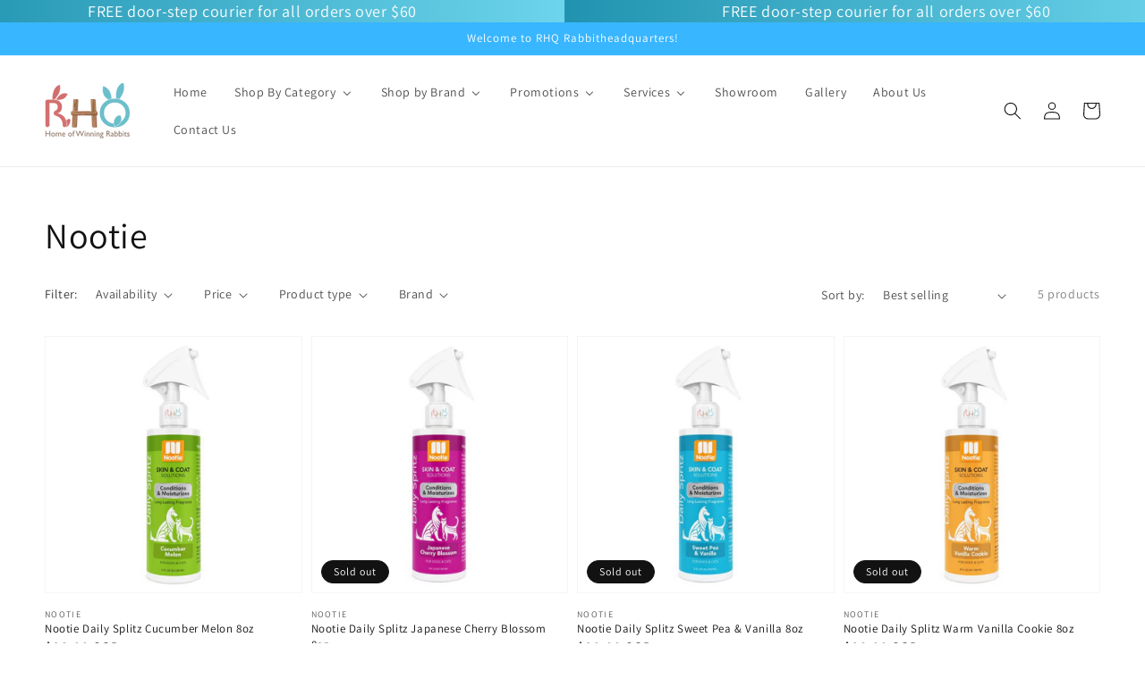

--- FILE ---
content_type: text/html; charset=utf-8
request_url: https://www.rabbithq.com.sg/collections/nootie
body_size: 30604
content:
<!doctype html>
<html class="no-js" lang="en">
  <head>
    <meta charset="utf-8">
    <meta http-equiv="X-UA-Compatible" content="IE=edge">
    <meta name="viewport" content="width=device-width,initial-scale=1">
    <meta name="theme-color" content="">
    <link rel="canonical" href="https://www.rabbithq.com.sg/collections/nootie">
    <link rel="preconnect" href="https://cdn.shopify.com" crossorigin><link rel="preconnect" href="https://fonts.shopifycdn.com" crossorigin><title>
      Nootie
 &ndash; Rabbit Headquarters</title>

    

    

<meta property="og:site_name" content="Rabbit Headquarters">
<meta property="og:url" content="https://www.rabbithq.com.sg/collections/nootie">
<meta property="og:title" content="Nootie">
<meta property="og:type" content="product.group">
<meta property="og:description" content="RHQ is the 1st Rabbit specialized Showroom in Singapore - Sales of Pet Rabbits; Sales of Products &amp; Accessories ;  Grooming Services and Pet Care Services.  Your one stop needs and perfect place for you and your pet rabbits! Call now at 84814200 for more enquiries! "><meta property="og:image" content="http://www.rabbithq.com.sg/cdn/shop/collections/15.png?v=1633631245">
  <meta property="og:image:secure_url" content="https://www.rabbithq.com.sg/cdn/shop/collections/15.png?v=1633631245">
  <meta property="og:image:width" content="1500">
  <meta property="og:image:height" content="1500"><meta name="twitter:card" content="summary_large_image">
<meta name="twitter:title" content="Nootie">
<meta name="twitter:description" content="RHQ is the 1st Rabbit specialized Showroom in Singapore - Sales of Pet Rabbits; Sales of Products &amp; Accessories ;  Grooming Services and Pet Care Services.  Your one stop needs and perfect place for you and your pet rabbits! Call now at 84814200 for more enquiries! ">


    <script src="//www.rabbithq.com.sg/cdn/shop/t/7/assets/global.js?v=14237263177399231171634402382" defer="defer"></script>
    
  <script>window.performance && window.performance.mark && window.performance.mark('shopify.content_for_header.start');</script><meta id="shopify-digital-wallet" name="shopify-digital-wallet" content="/60065546490/digital_wallets/dialog">
<link rel="alternate" type="application/atom+xml" title="Feed" href="/collections/nootie.atom" />
<link rel="alternate" type="application/json+oembed" href="https://www.rabbithq.com.sg/collections/nootie.oembed">
<script async="async" src="/checkouts/internal/preloads.js?locale=en-SG"></script>
<script id="shopify-features" type="application/json">{"accessToken":"34314fcfd62cbd23a7cb360f258cf3ca","betas":["rich-media-storefront-analytics"],"domain":"www.rabbithq.com.sg","predictiveSearch":true,"shopId":60065546490,"locale":"en"}</script>
<script>var Shopify = Shopify || {};
Shopify.shop = "rabbit-headquarters.myshopify.com";
Shopify.locale = "en";
Shopify.currency = {"active":"SGD","rate":"1.0"};
Shopify.country = "SG";
Shopify.theme = {"name":"Dawn (Slideshow)","id":128112722170,"schema_name":"Dawn","schema_version":"2.2.0","theme_store_id":887,"role":"main"};
Shopify.theme.handle = "null";
Shopify.theme.style = {"id":null,"handle":null};
Shopify.cdnHost = "www.rabbithq.com.sg/cdn";
Shopify.routes = Shopify.routes || {};
Shopify.routes.root = "/";</script>
<script type="module">!function(o){(o.Shopify=o.Shopify||{}).modules=!0}(window);</script>
<script>!function(o){function n(){var o=[];function n(){o.push(Array.prototype.slice.apply(arguments))}return n.q=o,n}var t=o.Shopify=o.Shopify||{};t.loadFeatures=n(),t.autoloadFeatures=n()}(window);</script>
<script id="shop-js-analytics" type="application/json">{"pageType":"collection"}</script>
<script defer="defer" async type="module" src="//www.rabbithq.com.sg/cdn/shopifycloud/shop-js/modules/v2/client.init-shop-cart-sync_BApSsMSl.en.esm.js"></script>
<script defer="defer" async type="module" src="//www.rabbithq.com.sg/cdn/shopifycloud/shop-js/modules/v2/chunk.common_CBoos6YZ.esm.js"></script>
<script type="module">
  await import("//www.rabbithq.com.sg/cdn/shopifycloud/shop-js/modules/v2/client.init-shop-cart-sync_BApSsMSl.en.esm.js");
await import("//www.rabbithq.com.sg/cdn/shopifycloud/shop-js/modules/v2/chunk.common_CBoos6YZ.esm.js");

  window.Shopify.SignInWithShop?.initShopCartSync?.({"fedCMEnabled":true,"windoidEnabled":true});

</script>
<script>(function() {
  var isLoaded = false;
  function asyncLoad() {
    if (isLoaded) return;
    isLoaded = true;
    var urls = ["https:\/\/cdn.shopify.com\/s\/files\/1\/0600\/6554\/6490\/t\/7\/assets\/tipo.booking.init.js?shop=rabbit-headquarters.myshopify.com"];
    for (var i = 0; i < urls.length; i++) {
      var s = document.createElement('script');
      s.type = 'text/javascript';
      s.async = true;
      s.src = urls[i];
      var x = document.getElementsByTagName('script')[0];
      x.parentNode.insertBefore(s, x);
    }
  };
  if(window.attachEvent) {
    window.attachEvent('onload', asyncLoad);
  } else {
    window.addEventListener('load', asyncLoad, false);
  }
})();</script>
<script id="__st">var __st={"a":60065546490,"offset":28800,"reqid":"0b6ede54-9c5e-4b39-a66c-37a07f87882b-1768895173","pageurl":"www.rabbithq.com.sg\/collections\/nootie","u":"e92b51a42ae4","p":"collection","rtyp":"collection","rid":287092703482};</script>
<script>window.ShopifyPaypalV4VisibilityTracking = true;</script>
<script id="captcha-bootstrap">!function(){'use strict';const t='contact',e='account',n='new_comment',o=[[t,t],['blogs',n],['comments',n],[t,'customer']],c=[[e,'customer_login'],[e,'guest_login'],[e,'recover_customer_password'],[e,'create_customer']],r=t=>t.map((([t,e])=>`form[action*='/${t}']:not([data-nocaptcha='true']) input[name='form_type'][value='${e}']`)).join(','),a=t=>()=>t?[...document.querySelectorAll(t)].map((t=>t.form)):[];function s(){const t=[...o],e=r(t);return a(e)}const i='password',u='form_key',d=['recaptcha-v3-token','g-recaptcha-response','h-captcha-response',i],f=()=>{try{return window.sessionStorage}catch{return}},m='__shopify_v',_=t=>t.elements[u];function p(t,e,n=!1){try{const o=window.sessionStorage,c=JSON.parse(o.getItem(e)),{data:r}=function(t){const{data:e,action:n}=t;return t[m]||n?{data:e,action:n}:{data:t,action:n}}(c);for(const[e,n]of Object.entries(r))t.elements[e]&&(t.elements[e].value=n);n&&o.removeItem(e)}catch(o){console.error('form repopulation failed',{error:o})}}const l='form_type',E='cptcha';function T(t){t.dataset[E]=!0}const w=window,h=w.document,L='Shopify',v='ce_forms',y='captcha';let A=!1;((t,e)=>{const n=(g='f06e6c50-85a8-45c8-87d0-21a2b65856fe',I='https://cdn.shopify.com/shopifycloud/storefront-forms-hcaptcha/ce_storefront_forms_captcha_hcaptcha.v1.5.2.iife.js',D={infoText:'Protected by hCaptcha',privacyText:'Privacy',termsText:'Terms'},(t,e,n)=>{const o=w[L][v],c=o.bindForm;if(c)return c(t,g,e,D).then(n);var r;o.q.push([[t,g,e,D],n]),r=I,A||(h.body.append(Object.assign(h.createElement('script'),{id:'captcha-provider',async:!0,src:r})),A=!0)});var g,I,D;w[L]=w[L]||{},w[L][v]=w[L][v]||{},w[L][v].q=[],w[L][y]=w[L][y]||{},w[L][y].protect=function(t,e){n(t,void 0,e),T(t)},Object.freeze(w[L][y]),function(t,e,n,w,h,L){const[v,y,A,g]=function(t,e,n){const i=e?o:[],u=t?c:[],d=[...i,...u],f=r(d),m=r(i),_=r(d.filter((([t,e])=>n.includes(e))));return[a(f),a(m),a(_),s()]}(w,h,L),I=t=>{const e=t.target;return e instanceof HTMLFormElement?e:e&&e.form},D=t=>v().includes(t);t.addEventListener('submit',(t=>{const e=I(t);if(!e)return;const n=D(e)&&!e.dataset.hcaptchaBound&&!e.dataset.recaptchaBound,o=_(e),c=g().includes(e)&&(!o||!o.value);(n||c)&&t.preventDefault(),c&&!n&&(function(t){try{if(!f())return;!function(t){const e=f();if(!e)return;const n=_(t);if(!n)return;const o=n.value;o&&e.removeItem(o)}(t);const e=Array.from(Array(32),(()=>Math.random().toString(36)[2])).join('');!function(t,e){_(t)||t.append(Object.assign(document.createElement('input'),{type:'hidden',name:u})),t.elements[u].value=e}(t,e),function(t,e){const n=f();if(!n)return;const o=[...t.querySelectorAll(`input[type='${i}']`)].map((({name:t})=>t)),c=[...d,...o],r={};for(const[a,s]of new FormData(t).entries())c.includes(a)||(r[a]=s);n.setItem(e,JSON.stringify({[m]:1,action:t.action,data:r}))}(t,e)}catch(e){console.error('failed to persist form',e)}}(e),e.submit())}));const S=(t,e)=>{t&&!t.dataset[E]&&(n(t,e.some((e=>e===t))),T(t))};for(const o of['focusin','change'])t.addEventListener(o,(t=>{const e=I(t);D(e)&&S(e,y())}));const B=e.get('form_key'),M=e.get(l),P=B&&M;t.addEventListener('DOMContentLoaded',(()=>{const t=y();if(P)for(const e of t)e.elements[l].value===M&&p(e,B);[...new Set([...A(),...v().filter((t=>'true'===t.dataset.shopifyCaptcha))])].forEach((e=>S(e,t)))}))}(h,new URLSearchParams(w.location.search),n,t,e,['guest_login'])})(!0,!0)}();</script>
<script integrity="sha256-4kQ18oKyAcykRKYeNunJcIwy7WH5gtpwJnB7kiuLZ1E=" data-source-attribution="shopify.loadfeatures" defer="defer" src="//www.rabbithq.com.sg/cdn/shopifycloud/storefront/assets/storefront/load_feature-a0a9edcb.js" crossorigin="anonymous"></script>
<script data-source-attribution="shopify.dynamic_checkout.dynamic.init">var Shopify=Shopify||{};Shopify.PaymentButton=Shopify.PaymentButton||{isStorefrontPortableWallets:!0,init:function(){window.Shopify.PaymentButton.init=function(){};var t=document.createElement("script");t.src="https://www.rabbithq.com.sg/cdn/shopifycloud/portable-wallets/latest/portable-wallets.en.js",t.type="module",document.head.appendChild(t)}};
</script>
<script data-source-attribution="shopify.dynamic_checkout.buyer_consent">
  function portableWalletsHideBuyerConsent(e){var t=document.getElementById("shopify-buyer-consent"),n=document.getElementById("shopify-subscription-policy-button");t&&n&&(t.classList.add("hidden"),t.setAttribute("aria-hidden","true"),n.removeEventListener("click",e))}function portableWalletsShowBuyerConsent(e){var t=document.getElementById("shopify-buyer-consent"),n=document.getElementById("shopify-subscription-policy-button");t&&n&&(t.classList.remove("hidden"),t.removeAttribute("aria-hidden"),n.addEventListener("click",e))}window.Shopify?.PaymentButton&&(window.Shopify.PaymentButton.hideBuyerConsent=portableWalletsHideBuyerConsent,window.Shopify.PaymentButton.showBuyerConsent=portableWalletsShowBuyerConsent);
</script>
<script data-source-attribution="shopify.dynamic_checkout.cart.bootstrap">document.addEventListener("DOMContentLoaded",(function(){function t(){return document.querySelector("shopify-accelerated-checkout-cart, shopify-accelerated-checkout")}if(t())Shopify.PaymentButton.init();else{new MutationObserver((function(e,n){t()&&(Shopify.PaymentButton.init(),n.disconnect())})).observe(document.body,{childList:!0,subtree:!0})}}));
</script>
<script id="sections-script" data-sections="header,footer" defer="defer" src="//www.rabbithq.com.sg/cdn/shop/t/7/compiled_assets/scripts.js?v=777"></script>
<script>window.performance && window.performance.mark && window.performance.mark('shopify.content_for_header.end');</script> 
 <script src="//www.rabbithq.com.sg/cdn/shop/t/7/assets/servicify-asset.js?v=130431971355129288001635287183" type="text/javascript"></script>
  <script type="text/javascript">
    var Tipo = Tipo || {};
    Tipo.Booking = Tipo.Booking || {};
    Tipo.Booking.appUrl = 'https://booking.tipo.io';
    Tipo.Booking.shop = {
      id: 27257,
      url : 'rabbit-headquarters.myshopify.com',
      domain : 'www.rabbithq.com.sg',
      settings : "{\"general\":{\"hide_add_to_cart\":\"2\",\"hide_buy_now\":\"2\",\"redirect_url\":null,\"allow_bring_more\":true,\"confirm_to\":\"checkout\",\"time_format\":\"24h\",\"multipleEmployees\":\"1\",\"hide_employee_on_front_store\":true,\"multipleLocations\":\"0\",\"show_location_on_front_store\":true,\"formatDate\":\"YYYY-MM-DD\",\"formatDateServe\":\"Y-m-d\",\"formatDateTime\":\"YYYY-MM-DD HH:mm\",\"formatTime\":\"HH:mm\",\"weekStart\":0,\"hide_product_form\":\"2\"},\"booking\":{\"text_price_color\":\"#ff0000\",\"timeBlock\":\"fixed\",\"stepping\":\"60\",\"font\":\"Arial\",\"primary_color\":\"#38b6ff\",\"cancel_button\":\"#ffffff\",\"text_color\":\"#000000\",\"calender_background_color\":\"#00295a\",\"calender_text_color\":\"#ffffff\",\"day_off_color\":\"#a3a3a3\",\"time_slot_color\":\"#414c89\",\"time_slot_color_hover\":\"#313d88\",\"selected_time_slot_color\":\"#ffd153\",\"background_color_calendar\":\"#2b3360\",\"background_image\":\"617c38a4e8821_1635530916.png\",\"selected_day_color\":\"#1fd3c0\",\"time_slot_color_selected\":\"#ff007b\",\"background_color_box_message_time_slot_no_available\":\"#e9e9e9\",\"text_color_text_box_message_time_slot_no_available\":\"#424242\",\"time_slot_no_available_color\":\"#a3a3a3\",\"sortProduct\":{\"type\":1,\"sortProductAuto\":\"asc\",\"sortProductManually\":[\"7187125338362\"]},\"statusDefault\":\"3\"},\"translation\":{\"languageDatepicker\":\"en-US\",\"customDatePickerDays\":\"Sunday, Monday, Tuesday, Wednesday, Thursday, Friday, Saturday\",\"customDatePickerDaysShort\":\"Sun, Mon, Tue, Wed, Thu, Fri, Sat\",\"customDatePickerDaysMin\":\"Su, Mo, Tu, We, Th, Fr, Sa\",\"customDatePickerMonths\":\"January, February, March, April, May, June, July, August, September, October, November, December\",\"customDatePickerMonthsShort\":\"Jan, Feb, Mar, Apr, May, Jun, Jul, Aug, Sep, Oct, Nov, Dec\",\"widget\":{\"default\":{\"please_select\":\"Please select service\",\"training\":\"Training\",\"trainer\":\"Trainer\",\"bringing_anyone\":\"Any ADDITIONAL Pets?\",\"num_of_additional\":\"Number of ADDITIONAL Pets\",\"date_and_time\":\"Pick date & time\",\"continue\":\"Continue\",\"total_price\":\"Total Price (To be made in store)\",\"confirm\":\"Confirm\",\"cancel\":\"Cancel\",\"thank_you\":\"Thank you! Your booking is completed\",\"date\":\"Date\",\"time\":\"Time\",\"datetime\":\"Date Time\",\"duration\":\"Duration\",\"location\":\"Location\",\"first_name\":\"First name\",\"last_name\":\"Last name\",\"phone\":\"Phone\",\"email\":\"Email\",\"address\":\"Address\",\"address_2\":\"Address 2\",\"status\":\"Status\",\"country\":\"Country\",\"full_name\":\"Fullname\",\"product\":\"Service\",\"product_placeholder\":\"Select your service\",\"variant\":\"Variant\",\"variant_placeholder\":\"Select your variant\",\"location_placeholder\":\"Select a location\",\"employee\":\"Employee\",\"employee_placeholder\":\"Select an employee\",\"quantity\":\"Quantity\",\"back\":\"Back\",\"payment\":\"Payment\",\"you_can_only_bring\":\"You can only bring ADDITIONAL {number} pets (including the pet you are booking for)\",\"not_available\":\"Selected service is currently not available.\",\"no_employee\":\"No employee\",\"no_location\":\"No location\",\"is_required\":\"This field is required.\",\"valid_phone_number\":\"Please enter a valid phone number.\",\"valid_email\":\"Please enter a valid email.\",\"time_slot_no_available\":\"This slot is no longer available\",\"price\":\"Price\",\"export_file_isc\":\"Export to file isc\",\"confirm_free_booking_successfully\":\"Thank for your booking. We will get back to you shortly.\",\"confirm_free_booking_unsuccessfully\":\"Whoops, looks like something went wrong.\",\"duration_unit\":\"minutes\"}},\"price\":\"Price\",\"not_available\":\"Selected training is currently not available.\"},\"integrate\":{\"zapier\":{\"cretaeOrUpdateUrl\":null,\"deleteUrl\":null}},\"free_form\":{\"first_name\":{\"enable\":true,\"label\":\"First name\",\"required\":true},\"last_name\":{\"enable\":true,\"label\":\"Last name\",\"required\":true},\"phone_number\":{\"enable\":false,\"label\":\"Phone number\",\"required\":true},\"email\":{\"label\":\"Email\",\"required\":true,\"enable\":true}}}",
      locale: 'en',
      plan : {"id":7,"version":"2","plan":"FREE","feature":"{\"employee\":1,\"product\":1,\"location\":1,\"extraFieldSet\":false,\"hideBrand\":false,\"trialDay\":\"0\",\"trialDayOld\":\"0\",\"priceOld\":\"0\"}","price":"0.00","type":"month","status":1,"created_at":null,"updated_at":null}
    };
    Tipo.Booking.locale = "en";
    Tipo.Booking.countryCode = ['sg'];
    

    

    Tipo.Booking.settings = {"general":{"hide_add_to_cart":"2","hide_buy_now":"2","redirect_url":null,"allow_bring_more":true,"confirm_to":"checkout","time_format":"24h","multipleEmployees":"1","hide_employee_on_front_store":true,"multipleLocations":"0","show_location_on_front_store":true,"formatDate":"YYYY-MM-DD","formatDateServe":"Y-m-d","formatDateTime":"YYYY-MM-DD HH:mm","formatTime":"HH:mm","weekStart":0,"hide_product_form":"2"},"booking":{"text_price_color":"#ff0000","timeBlock":"fixed","stepping":"60","font":"Arial","primary_color":"#38b6ff","cancel_button":"#ffffff","text_color":"#000000","calender_background_color":"#00295a","calender_text_color":"#ffffff","day_off_color":"#a3a3a3","time_slot_color":"#414c89","time_slot_color_hover":"#313d88","selected_time_slot_color":"#ffd153","background_color_calendar":"#2b3360","background_image":"617c38a4e8821_1635530916.png","selected_day_color":"#1fd3c0","time_slot_color_selected":"#ff007b","background_color_box_message_time_slot_no_available":"#e9e9e9","text_color_text_box_message_time_slot_no_available":"#424242","time_slot_no_available_color":"#a3a3a3","sortProduct":{"type":1,"sortProductAuto":"asc","sortProductManually":["7187125338362"]},"statusDefault":"3"},"translation":{"languageDatepicker":"en-US","customDatePickerDays":"Sunday, Monday, Tuesday, Wednesday, Thursday, Friday, Saturday","customDatePickerDaysShort":"Sun, Mon, Tue, Wed, Thu, Fri, Sat","customDatePickerDaysMin":"Su, Mo, Tu, We, Th, Fr, Sa","customDatePickerMonths":"January, February, March, April, May, June, July, August, September, October, November, December","customDatePickerMonthsShort":"Jan, Feb, Mar, Apr, May, Jun, Jul, Aug, Sep, Oct, Nov, Dec","widget":{"default":{"please_select":"Please select service","training":"Training","trainer":"Trainer","bringing_anyone":"Any ADDITIONAL Pets?","num_of_additional":"Number of ADDITIONAL Pets","date_and_time":"Pick date & time","continue":"Continue","total_price":"Total Price (To be made in store)","confirm":"Confirm","cancel":"Cancel","thank_you":"Thank you! Your booking is completed","date":"Date","time":"Time","datetime":"Date Time","duration":"Duration","location":"Location","first_name":"First name","last_name":"Last name","phone":"Phone","email":"Email","address":"Address","address_2":"Address 2","status":"Status","country":"Country","full_name":"Fullname","product":"Service","product_placeholder":"Select your service","variant":"Variant","variant_placeholder":"Select your variant","location_placeholder":"Select a location","employee":"Employee","employee_placeholder":"Select an employee","quantity":"Quantity","back":"Back","payment":"Payment","you_can_only_bring":"You can only bring ADDITIONAL {number} pets (including the pet you are booking for)","not_available":"Selected service is currently not available.","no_employee":"No employee","no_location":"No location","is_required":"This field is required.","valid_phone_number":"Please enter a valid phone number.","valid_email":"Please enter a valid email.","time_slot_no_available":"This slot is no longer available","price":"Price","export_file_isc":"Export to file isc","confirm_free_booking_successfully":"Thank for your booking. We will get back to you shortly.","confirm_free_booking_unsuccessfully":"Whoops, looks like something went wrong.","duration_unit":"minutes"}},"price":"Price","not_available":"Selected training is currently not available."},"free_form":{"first_name":{"enable":true,"label":"First name","required":true},"last_name":{"enable":true,"label":"Last name","required":true},"phone_number":{"enable":false,"label":"Phone number","required":true},"email":{"label":"Email","required":true,"enable":true}},"languageDatepicker":{"days":["Sunday","Monday","Tuesday","Wednesday","Thursday","Friday","Saturday"],"daysShort":["Sun","Mon","Tue","Wed","Thu","Fri","Sat"],"daysMin":["Su","Mo","Tu","We","Th","Fr","Sa"],"months":["January","February","March","April","May","June","July","August","September","October","November","December"],"monthsShort":["Jan","Feb","Mar","Apr","May","Jun","Jul","Aug","Sep","Oct","Nov","Dec"]}}
  Tipo.Booking.page = {
    type : 'collection'
  };
  Tipo.Booking.money_format = '${{amount}}';
  Tipo.Booking.timezone = {
    shop : 'Asia/Singapore',
    server : 'UTC'
  }
  Tipo.Booking.configs = {
    products : [{"id":"7187125338362","title":"Rabbit Grooming","handle":"rabbit-grooming","capacity":{"type":"product","rule":"1"},"extra_filed_set_id":null,"note":null,"is_free":1,"available_time_basis":"employees","duration":{"type":"product","rule":"30"},"location_ids":[32334],"employee_ids":[]}],
    locations : [{"id":32334,"name":"Default location","employee_ids":[35682]}],
    employees : [{"id":35682,"first_name":"RHQ","last_name":"Groomer 4","avatar":"noimg.png","location_ids":[32334]}]
  };
  Tipo.Booking.trans = Tipo.Booking.settings.translation.widget[Tipo.Booking.locale] || Tipo.Booking.settings.translation.widget.default
</script>
<textarea style="display:none !important" class="tipo-money-format">${{amount}}</textarea>
<style>
  .tpb-booking-form *{
    font-family: Arial;
  }
  .tpb-booking-form .copyright{
    display: none;
  }
  .tpb-booking-form .tpb-box .tpb-form-control .tpb-text-price{
    color: #ff0000;
  }
  .tpb-booking-form .tpb-box .tpb-form-control label,
  .tpb-booking-form .tpb-box .tpb-form-control #tpb-message-bring_qty,
  .tpb-booking-form .tpb-box .tpb-form-control .ss-single-selected,
  .tpb-booking-form .tpb-box .tpb-form-control #tpb-productTitle-input,
  .tpb-booking-form .tpb-box .extra-fields .element,
  .tpb-booking-form .tpb-box .extra-fields .element label,
  .tpb-booking-form .tpb-box .extra-fields .element input,
  .tpb-booking-form .tpb-box .extra-fields .element textarea,
  .tpb-booking-form .tpb-box .extra-fields .element select,
  .tpb-booking-form .tpb-box .label,
  .tpb-booking-form .tpb-box .booking-info{
    color: #000000;
  }
  .tpb-booking-form .tpb-box .content .step1 {
    background-image: url('https://cdn.shopify.com/s/files/1/0600/6554/6490/t/7/assets/tipo.booking.img-background.617c38a4e8821_1635530916.png');
  }
  .tpb-booking-form .tpb-box .content .step1 .inner-step h5{
    color: #000000;
  }
  .tpb-message_not-available,
  .tpb-message_not-available .dismiss svg {
    color: #000000;
  }
  .tpb-box .action .continue-button,
  .tpb-box .action .confirm-button,
  .tpb-box .action .confirm-button.loading .spinner{
    background-color: #38b6ff;
  }
  .tpb-box .action .back-button{
    color: #000000;
  }
  .tpb-form-control.price p {
    color: #000000;
  }

  /* Next Step */
  .tpb-box .content .step2{
    background: #00295a;
  }
  .tpb-box .content .confirm .product-info .title,
  .tpb-box .content .confirm .booking-info,
  .tpb-box .content .confirm .booking-info label
  .tpb-box .content .confirm .extra-fields .element *,
  .tpb-box .content .confirm .extra-fields .element .ss-single-selected,
  .tpb-box .content .confirm .extra-fields .tpb-radio-group,
  .tpb-box .content .confirm .extra-fields .tpb-radio-group [type="radio"]:not(:checked) + label,
  .tpb-box .content .confirm .subtotal > .g-row ,
  .success_message_when_free_booking,
  .tpb-wrapper-btnExport,
  .tpb-wrapper-btnExport .tpb-btnExport .tpb-btnExport-title .tpb-btnExport-title_text,
  .infoBooking,
  .infoBooking label,
  .confirmBookingFree_action,
  .confirmBookingFree_action a div span,
  {
    color: #000000;
  }
  .tpb-box .content .confirm .extra-fields .tpb-checkbox .ctx:hover span:first-child
  .tpb-box .content .confirm .extra-fields .tpb-checkbox .inp-box:checked + .ctx span:first-child
  {
    border-color: #000000;
  }
  .tpb-box .content .confirm .extra-fields .tpb-radio-group [type="radio"]:checked + label:after,
  .tpb-box .content .confirm .extra-fields .tpb-checkbox .inp-box:checked + .ctx span:first-child{
    background: #000000;
  }
  .tpb-box .content .confirm .subtotal > .g-row .value{
    color: #38b6ff;
  }
  .tpb-datepicker .datepicker-panel > ul > li {
    color: #ffffff;
  }
  .tpb-datepicker .datepicker-panel > ul > li:hover{
    background: #313d88;
  }
  .tpb-datepicker .datepicker-panel > ul > li.disabled{
    color: #a3a3a3;
  }
  .tpb-datepicker .datepicker-panel > ul > li.picked{
    background: #1fd3c0;
  }
  .tpb-timepicker .radiobtn{
    color: #ffffff;
  }
  .tpb-timepicker .radiobtn .tooltip{
    background-color: #e9e9e9;
    color: #424242;
  }
  .tpb-timepicker .radiobtn label{
    background: #414c89;
    color: #ffffff;
  }
  .tpb-timepicker .radiobtn label:hover {
    background: #313d88;
  }
  .tpb-timepicker .radiobtn label.disabled {
    background: #a3a3a3;
  }
  .tpb-timepicker .radiobtn input[type="radio"]:checked + label,
  .tpb-timepicker .radiobtn input[type="checkbox"]:checked + label {
    background: #ff007b;
  }

  /* History */
  #tpb-history-booking * {
    font-family: Arial;
  }
  #tpb-history-booking .tpb-table tr th{
    color: #000000;
  }
  #tpb-history-booking .copyright {
    display: none;
  }
</style>
<script src='//www.rabbithq.com.sg/cdn/shop/t/7/assets/tipo.booking.index.js?v=100767270819155373031635289171' defer ></script>


    <style data-shopify>
      @font-face {
  font-family: Assistant;
  font-weight: 400;
  font-style: normal;
  font-display: swap;
  src: url("//www.rabbithq.com.sg/cdn/fonts/assistant/assistant_n4.9120912a469cad1cc292572851508ca49d12e768.woff2") format("woff2"),
       url("//www.rabbithq.com.sg/cdn/fonts/assistant/assistant_n4.6e9875ce64e0fefcd3f4446b7ec9036b3ddd2985.woff") format("woff");
}

      @font-face {
  font-family: Assistant;
  font-weight: 700;
  font-style: normal;
  font-display: swap;
  src: url("//www.rabbithq.com.sg/cdn/fonts/assistant/assistant_n7.bf44452348ec8b8efa3aa3068825305886b1c83c.woff2") format("woff2"),
       url("//www.rabbithq.com.sg/cdn/fonts/assistant/assistant_n7.0c887fee83f6b3bda822f1150b912c72da0f7b64.woff") format("woff");
}

      
      
      @font-face {
  font-family: Assistant;
  font-weight: 400;
  font-style: normal;
  font-display: swap;
  src: url("//www.rabbithq.com.sg/cdn/fonts/assistant/assistant_n4.9120912a469cad1cc292572851508ca49d12e768.woff2") format("woff2"),
       url("//www.rabbithq.com.sg/cdn/fonts/assistant/assistant_n4.6e9875ce64e0fefcd3f4446b7ec9036b3ddd2985.woff") format("woff");
}


      :root {
        --font-body-family: Assistant, sans-serif;
        --font-body-style: normal;
        --font-body-weight: 400;

        --font-heading-family: Assistant, sans-serif;
        --font-heading-style: normal;
        --font-heading-weight: 400;

        --color-base-text: 18, 18, 18;
        --color-base-background-1: 255, 255, 255;
        --color-base-background-2: 243, 243, 243;
        --color-base-solid-button-labels: 255, 255, 255;
        --color-base-outline-button-labels: 18, 18, 18;
        --color-base-accent-1: 56, 182, 255;
        --color-base-accent-2: 58, 75, 84;
        --payment-terms-background-color: #FFFFFF;

        --gradient-base-background-1: #FFFFFF;
        --gradient-base-background-2: #F3F3F3;
        --gradient-base-accent-1: #38b6ff;
        --gradient-base-accent-2: #3a4b54;

        --page-width: 160rem;
        --page-width-margin: 2rem;
      }

      *,
      *::before,
      *::after {
        box-sizing: inherit;
      }

      html {
        box-sizing: border-box;
        font-size: 62.5%;
        height: 100%;
      }

      body {
        display: grid;
        grid-template-rows: auto auto 1fr auto;
        grid-template-columns: 100%;
        min-height: 100%;
        margin: 0;
        font-size: 1.5rem;
        letter-spacing: 0.06rem;
        line-height: 1.8;
        font-family: var(--font-body-family);
        font-style: var(--font-body-style);
        font-weight: var(--font-body-weight);
      }

      @media screen and (min-width: 750px) {
        body {
          font-size: 1.6rem;
        }
      }
    </style>

    <link href="//www.rabbithq.com.sg/cdn/shop/t/7/assets/base.css?v=75027988787022052041634402362" rel="stylesheet" type="text/css" media="all" />
<link rel="preload" as="font" href="//www.rabbithq.com.sg/cdn/fonts/assistant/assistant_n4.9120912a469cad1cc292572851508ca49d12e768.woff2" type="font/woff2" crossorigin><link rel="preload" as="font" href="//www.rabbithq.com.sg/cdn/fonts/assistant/assistant_n4.9120912a469cad1cc292572851508ca49d12e768.woff2" type="font/woff2" crossorigin><link rel="stylesheet" href="//www.rabbithq.com.sg/cdn/shop/t/7/assets/component-predictive-search.css?v=171342419786403665911634402376" media="print" onload="this.media='all'"><script>document.documentElement.className = document.documentElement.className.replace('no-js', 'js');</script>
  <!-- BEGIN app block: shopify://apps/buddha-mega-menu-navigation/blocks/megamenu/dbb4ce56-bf86-4830-9b3d-16efbef51c6f -->
<script>
        var productImageAndPrice = [],
            collectionImages = [],
            articleImages = [],
            mmLivIcons = false,
            mmFlipClock = false,
            mmFixesUseJquery = false,
            mmNumMMI = 9,
            mmSchemaTranslation = {},
            mmMenuStrings =  {"menuStrings":{"default":{"Home":"Home","Shop By Category":"Shop By Category","Cage Accessories":"Cage Accessories","Cages & Playpens":"Cages & Playpens","Companion Soft Toys":"Companion Soft Toys","Feeding & Drinking Accessories":"Feeding & Drinking Accessories","First Aid":"First Aid","Grooming":"Grooming","Harnesses & Leashes":"Harnesses & Leashes","Hays":"Hays","Herbs":"Herbs","Hygiene & Toilet Accessories":"Hygiene & Toilet Accessories","Pellets":"Pellets","Pet Carriers":"Pet Carriers","Play Time!":"Play Time!","Supplements":"Supplements","Treats":"Treats","Shop by Brand":"Shop by Brand","A":"A","Asan":"Asan","Accurate":"Accurate","B":"B","Bio-X":"Bio-X","Bois Playhouse":"Bois Playhouse","BreederCelect":"BreederCelect","Brytin":"Brytin","Bunnybytes":"Bunnybytes","Burgess":"Burgess","C":"C","Cdvet":"Cdvet","D":"D","Dechra":"Dechra","E":"E","Eco-Klean":"Eco-Klean","Elmato":"Elmato","F":"F","Ferplast":"Ferplast","FaunaCare":"FaunaCare","Flamingo":"Flamingo","H":"H","Happypet":"Happypet","Hi-Pet":"Hi-Pet","Hugro":"Hugro","K":"K","Kala Health":"Kala Health","KW Cages":"KW Cages","L":"L","Living World":"Living World","N":"N","Nootie":"Nootie","Natural Pet":"Natural Pet","Natureland":"Natureland","O":"O","Oxbow":"Oxbow","Oxy-Gen":"Oxy-Gen","P":"P","Pet Remedy":"Pet Remedy","Protexin":"Protexin","R":"R","Rosewood":"Rosewood","Rowe":"Rowe","Rabbit Hole Hay":"Rabbit Hole Hay","S":"S","Selective Naturals":"Selective Naturals","Sherwood":"Sherwood","Small Foot":"Small Foot","Small Foot - Treats":"Small Foot - Treats","Staldren":"Staldren","V":"V","Vet's Best":"Vet's Best","W":"W","Weetpet":"Weetpet","Wild Sanko":"Wild Sanko","Z":"Z","Zoetis":"Zoetis","Promotions":"Promotions","Bundle Deals":"Bundle Deals","Clearance Sales":"Clearance Sales","\"Fun-Size\"":"\"Fun-Size\"","Services":"Services","In-Store Grooming":"In-Store Grooming","Weekends In-Store Grooming":"Weekends In-Store Grooming","Weekday/Daycare Grooming Service":"Weekday/Daycare Grooming Service","Mobile Grooming":"Mobile Grooming","Rabbit Care Services":"Rabbit Care Services","Medical Care Services":"Medical Care Services","Showroom":"Showroom","Gallery":"Gallery","About Us":"About Us","Contact Us":"Contact Us"}},"additional":{"default":{"Add to cart":"Add to cart","Sold out":"Sold out","JUST ADDED TO YOUR CART":"JUST ADDED TO YOUR CART","OUT OF STOCK":"OUT OF STOCK","View Cart":"View Cart"}}} ,
            mmShopLocale = "en",
            mmShopLocaleCollectionsRoute = "/collections",
            mmSchemaDesignJSON = [{"action":"menu-select","value":"force-mega-menu"},{"action":"design","setting":"background_color","value":"#ffffff"},{"action":"design","setting":"vertical_button_background_color","value":"#333333"},{"action":"design","setting":"vertical_addtocart_background_color","value":"#333333"},{"action":"design","setting":"vertical_countdown_background_color","value":"#333333"},{"action":"design","setting":"vertical_countdown_color","value":"#ffffff"},{"action":"design","setting":"vertical_addtocart_text_color","value":"#ffffff"},{"action":"design","setting":"vertical_button_text_color","value":"#ffffff"},{"action":"design","setting":"vertical_price_color","value":"#ffffff"},{"action":"design","setting":"vertical_link_hover_color","value":"#ffffff"},{"action":"design","setting":"vertical_text_color","value":"#ffffff"},{"action":"design","setting":"vertical_font_size","value":"13px"},{"action":"design","setting":"vertical_font_family","value":"Default"},{"action":"design","setting":"countdown_background_color","value":"#333333"},{"action":"design","setting":"countdown_color","value":"#ffffff"},{"action":"design","setting":"addtocart_text_hover_color","value":"#ffffff"},{"action":"design","setting":"addtocart_background_color","value":"#ffffff"},{"action":"design","setting":"addtocart_text_color","value":"#333333"},{"action":"design","setting":"button_background_color","value":"#0da19a"},{"action":"design","setting":"button_background_hover_color","value":"#0d8781"},{"action":"design","setting":"button_text_color","value":"#ffffff"},{"action":"design","setting":"button_text_hover_color","value":"#ffffff"},{"action":"design","setting":"background_hover_color","value":"#f9f9f9"},{"action":"design","setting":"text_color","value":"#222222"},{"action":"design","setting":"font_size","value":"13px"},{"action":"design","setting":"font_family","value":"Default"},{"action":"design","setting":"link_hover_color","value":"#38b6ff"},{"action":"design","setting":"price_color","value":"#38b6ff"},{"action":"design","setting":"main_menu_item_direction_aZBUT","value":"auto"},{"action":"design","setting":"addtocart_background_hover_color","value":"#38b6ff"},{"action":"design","setting":"vertical_background_color","value":"#38b6ff"}],
            mmDomChangeSkipUl = "",
            buddhaMegaMenuShop = "rabbit-headquarters.myshopify.com",
            mmWireframeCompression = "0",
            mmExtensionAssetUrl = "https://cdn.shopify.com/extensions/019abe06-4a3f-7763-88da-170e1b54169b/mega-menu-151/assets/";var bestSellersHTML = '';var newestProductsHTML = '';/* get link lists api */
        var linkLists={"main-menu" : {"title":"Main menu", "items":["/","/collections","/collections","/collections/all","/pages/showroom","/pages/gallery","/pages/about-us","/pages/contact",]},"footer" : {"title":"Footer Menu - Social Media", "items":["https://www.facebook.com/rhqfriends/","https://www.instagram.com/rhqrabbitheadquarters",]},"footer-other-information" : {"title":"Footer Menu - Other Information", "items":["/pages/return-policy","/pages/shipping-details","/pages/terms-and-conditions-t-c",]},"customer-account-main-menu" : {"title":"Customer account main menu", "items":["/","https://shopify.com/60065546490/account/orders?locale=en&amp;region_country=SG",]},};/*ENDPARSE*/

        linkLists["force-mega-menu"]={};linkLists["force-mega-menu"].title="Dawn Theme - Mega Menu";linkLists["force-mega-menu"].items=[1];

        /* set product prices *//* get the collection images *//* get the article images *//* customer fixes */
        var mmThemeFixesBefore = function(){ if (selectedMenu=="force-mega-menu" && tempMenuObject.u.matches(".menu-drawer__navigation > .list-menu")) { tempMenuObject.forceMenu = true; tempMenuObject.liClasses = ""; tempMenuObject.aClasses = "menu-drawer__menu-item list-menu__item link link--text focus-inset"; tempMenuObject.liItems = tempMenuObject.u.children; } else if (selectedMenu=="force-mega-menu" && tempMenuObject.u.matches("nav > .list-menu")) { tempMenuObject.forceMenu = true; tempMenuObject.liClasses = ""; tempMenuObject.aClasses = "header__menu-item list-menu__item link link--text focus-inset"; tempMenuObject.liItems = tempMenuObject.u.children; } mmAddStyle(" .search-modal.modal__content {z-index: 1001;} .buddha-menu-item .header__menu-item:hover span{text-decoration: none !important;} ", "themeScript"); }; 
        

        var mmWireframe = {"html" : "<li class=\"buddha-menu-item\" itemId=\"4UCtA\"  ><a data-href=\"/\" href=\"/\" aria-label=\"Home\" data-no-instant=\"\" onclick=\"mmGoToPage(this, event); return false;\"  ><span class=\"mm-title\">Home</span></a></li><li class=\"buddha-menu-item\" itemId=\"OMnLw\"  ><a data-href=\"/collections\" href=\"/collections\" aria-label=\"Shop By Category\" data-no-instant=\"\" onclick=\"mmGoToPage(this, event); return false;\"  ><span class=\"mm-title\">Shop By Category</span><i class=\"mm-arrow mm-angle-down\" aria-hidden=\"true\"></i><span class=\"toggle-menu-btn\" style=\"display:none;\" title=\"Toggle menu\" onclick=\"return toggleSubmenu(this)\"><span class=\"mm-arrow-icon\"><span class=\"bar-one\"></span><span class=\"bar-two\"></span></span></span></a><ul class=\"mm-submenu tree  small mm-last-level\"><li data-href=\"/collections/cage-accessories\" href=\"/collections/cage-accessories\" aria-label=\"Cage Accessories\" data-no-instant=\"\" onclick=\"mmGoToPage(this, event); return false;\"  ><a data-href=\"/collections/cage-accessories\" href=\"/collections/cage-accessories\" aria-label=\"Cage Accessories\" data-no-instant=\"\" onclick=\"mmGoToPage(this, event); return false;\"  ><span class=\"mm-title\">Cage Accessories</span></a></li><li data-href=\"/collections/cages-playpens\" href=\"/collections/cages-playpens\" aria-label=\"Cages & Playpens\" data-no-instant=\"\" onclick=\"mmGoToPage(this, event); return false;\"  ><a data-href=\"/collections/cages-playpens\" href=\"/collections/cages-playpens\" aria-label=\"Cages & Playpens\" data-no-instant=\"\" onclick=\"mmGoToPage(this, event); return false;\"  ><span class=\"mm-title\">Cages & Playpens</span></a></li><li data-href=\"/collections/companion-soft-toys\" href=\"/collections/companion-soft-toys\" aria-label=\"Companion Soft Toys\" data-no-instant=\"\" onclick=\"mmGoToPage(this, event); return false;\"  ><a data-href=\"/collections/companion-soft-toys\" href=\"/collections/companion-soft-toys\" aria-label=\"Companion Soft Toys\" data-no-instant=\"\" onclick=\"mmGoToPage(this, event); return false;\"  ><span class=\"mm-title\">Companion Soft Toys</span></a></li><li data-href=\"/collections/feeding-drinking-accessories\" href=\"/collections/feeding-drinking-accessories\" aria-label=\"Feeding & Drinking Accessories\" data-no-instant=\"\" onclick=\"mmGoToPage(this, event); return false;\"  ><a data-href=\"/collections/feeding-drinking-accessories\" href=\"/collections/feeding-drinking-accessories\" aria-label=\"Feeding & Drinking Accessories\" data-no-instant=\"\" onclick=\"mmGoToPage(this, event); return false;\"  ><span class=\"mm-title\">Feeding & Drinking Accessories</span></a></li><li data-href=\"/collections/first-aid\" href=\"/collections/first-aid\" aria-label=\"First Aid\" data-no-instant=\"\" onclick=\"mmGoToPage(this, event); return false;\"  ><a data-href=\"/collections/first-aid\" href=\"/collections/first-aid\" aria-label=\"First Aid\" data-no-instant=\"\" onclick=\"mmGoToPage(this, event); return false;\"  ><span class=\"mm-title\">First Aid</span></a></li><li data-href=\"/collections/grooming\" href=\"/collections/grooming\" aria-label=\"Grooming\" data-no-instant=\"\" onclick=\"mmGoToPage(this, event); return false;\"  ><a data-href=\"/collections/grooming\" href=\"/collections/grooming\" aria-label=\"Grooming\" data-no-instant=\"\" onclick=\"mmGoToPage(this, event); return false;\"  ><span class=\"mm-title\">Grooming</span></a></li><li data-href=\"/collections/harnesses-leashes\" href=\"/collections/harnesses-leashes\" aria-label=\"Harnesses & Leashes\" data-no-instant=\"\" onclick=\"mmGoToPage(this, event); return false;\"  ><a data-href=\"/collections/harnesses-leashes\" href=\"/collections/harnesses-leashes\" aria-label=\"Harnesses & Leashes\" data-no-instant=\"\" onclick=\"mmGoToPage(this, event); return false;\"  ><span class=\"mm-title\">Harnesses & Leashes</span></a></li><li data-href=\"/collections/hays\" href=\"/collections/hays\" aria-label=\"Hays\" data-no-instant=\"\" onclick=\"mmGoToPage(this, event); return false;\"  ><a data-href=\"/collections/hays\" href=\"/collections/hays\" aria-label=\"Hays\" data-no-instant=\"\" onclick=\"mmGoToPage(this, event); return false;\"  ><span class=\"mm-title\">Hays</span></a></li><li data-href=\"/collections/herbs\" href=\"/collections/herbs\" aria-label=\"Herbs\" data-no-instant=\"\" onclick=\"mmGoToPage(this, event); return false;\"  ><a data-href=\"/collections/herbs\" href=\"/collections/herbs\" aria-label=\"Herbs\" data-no-instant=\"\" onclick=\"mmGoToPage(this, event); return false;\"  ><span class=\"mm-title\">Herbs</span></a></li><li data-href=\"/collections/hygiene-toilet-accessories\" href=\"/collections/hygiene-toilet-accessories\" aria-label=\"Hygiene & Toilet Accessories\" data-no-instant=\"\" onclick=\"mmGoToPage(this, event); return false;\"  ><a data-href=\"/collections/hygiene-toilet-accessories\" href=\"/collections/hygiene-toilet-accessories\" aria-label=\"Hygiene & Toilet Accessories\" data-no-instant=\"\" onclick=\"mmGoToPage(this, event); return false;\"  ><span class=\"mm-title\">Hygiene & Toilet Accessories</span></a></li><li data-href=\"/collections/pellets\" href=\"/collections/pellets\" aria-label=\"Pellets\" data-no-instant=\"\" onclick=\"mmGoToPage(this, event); return false;\"  ><a data-href=\"/collections/pellets\" href=\"/collections/pellets\" aria-label=\"Pellets\" data-no-instant=\"\" onclick=\"mmGoToPage(this, event); return false;\"  ><span class=\"mm-title\">Pellets</span></a></li><li data-href=\"/collections/pet-carrier\" href=\"/collections/pet-carrier\" aria-label=\"Pet Carriers\" data-no-instant=\"\" onclick=\"mmGoToPage(this, event); return false;\"  ><a data-href=\"/collections/pet-carrier\" href=\"/collections/pet-carrier\" aria-label=\"Pet Carriers\" data-no-instant=\"\" onclick=\"mmGoToPage(this, event); return false;\"  ><span class=\"mm-title\">Pet Carriers</span></a></li><li data-href=\"/collections/play-time\" href=\"/collections/play-time\" aria-label=\"Play Time!\" data-no-instant=\"\" onclick=\"mmGoToPage(this, event); return false;\"  ><a data-href=\"/collections/play-time\" href=\"/collections/play-time\" aria-label=\"Play Time!\" data-no-instant=\"\" onclick=\"mmGoToPage(this, event); return false;\"  ><span class=\"mm-title\">Play Time!</span></a></li><li data-href=\"/collections/supplements\" href=\"/collections/supplements\" aria-label=\"Supplements\" data-no-instant=\"\" onclick=\"mmGoToPage(this, event); return false;\"  ><a data-href=\"/collections/supplements\" href=\"/collections/supplements\" aria-label=\"Supplements\" data-no-instant=\"\" onclick=\"mmGoToPage(this, event); return false;\"  ><span class=\"mm-title\">Supplements</span></a></li><li data-href=\"/collections/treats\" href=\"/collections/treats\" aria-label=\"Treats\" data-no-instant=\"\" onclick=\"mmGoToPage(this, event); return false;\"  ><a data-href=\"/collections/treats\" href=\"/collections/treats\" aria-label=\"Treats\" data-no-instant=\"\" onclick=\"mmGoToPage(this, event); return false;\"  ><span class=\"mm-title\">Treats</span></a></li></ul></li><li class=\"buddha-menu-item\" itemId=\"aZBUT\"  ><a data-href=\"/collections\" href=\"/collections\" aria-label=\"Shop by Brand\" data-no-instant=\"\" onclick=\"mmGoToPage(this, event); return false;\"  ><span class=\"mm-title\">Shop by Brand</span><i class=\"mm-arrow mm-angle-down\" aria-hidden=\"true\"></i><span class=\"toggle-menu-btn\" style=\"display:none;\" title=\"Toggle menu\" onclick=\"return toggleSubmenu(this)\"><span class=\"mm-arrow-icon\"><span class=\"bar-one\"></span><span class=\"bar-two\"></span></span></span></a><ul class=\"mm-submenu tree  small \"><li data-href=\"/collections\" href=\"/collections\" aria-label=\"A\" data-no-instant=\"\" onclick=\"mmGoToPage(this, event); return false;\"  ><a data-href=\"/collections\" href=\"/collections\" aria-label=\"A\" data-no-instant=\"\" onclick=\"mmGoToPage(this, event); return false;\"  ><span class=\"mm-title\">A</span><i class=\"mm-arrow mm-angle-down\" aria-hidden=\"true\"></i><span class=\"toggle-menu-btn\" style=\"display:none;\" title=\"Toggle menu\" onclick=\"return toggleSubmenu(this)\"><span class=\"mm-arrow-icon\"><span class=\"bar-one\"></span><span class=\"bar-two\"></span></span></span></a><ul class=\"mm-submenu tree  small mm-last-level\"><li data-href=\"/collections/asan\" href=\"/collections/asan\" aria-label=\"Asan\" data-no-instant=\"\" onclick=\"mmGoToPage(this, event); return false;\"  ><a data-href=\"/collections/asan\" href=\"/collections/asan\" aria-label=\"Asan\" data-no-instant=\"\" onclick=\"mmGoToPage(this, event); return false;\"  ><span class=\"mm-title\">Asan</span></a></li><li data-href=\"/collections/accurate\" href=\"/collections/accurate\" aria-label=\"Accurate\" data-no-instant=\"\" onclick=\"mmGoToPage(this, event); return false;\"  ><a data-href=\"/collections/accurate\" href=\"/collections/accurate\" aria-label=\"Accurate\" data-no-instant=\"\" onclick=\"mmGoToPage(this, event); return false;\"  ><span class=\"mm-title\">Accurate</span></a></li></ul></li><li data-href=\"/collections\" href=\"/collections\" aria-label=\"B\" data-no-instant=\"\" onclick=\"mmGoToPage(this, event); return false;\"  ><a data-href=\"/collections\" href=\"/collections\" aria-label=\"B\" data-no-instant=\"\" onclick=\"mmGoToPage(this, event); return false;\"  ><span class=\"mm-title\">B</span><i class=\"mm-arrow mm-angle-down\" aria-hidden=\"true\"></i><span class=\"toggle-menu-btn\" style=\"display:none;\" title=\"Toggle menu\" onclick=\"return toggleSubmenu(this)\"><span class=\"mm-arrow-icon\"><span class=\"bar-one\"></span><span class=\"bar-two\"></span></span></span></a><ul class=\"mm-submenu tree  small mm-last-level\"><li data-href=\"/collections/bio-x\" href=\"/collections/bio-x\" aria-label=\"Bio-X\" data-no-instant=\"\" onclick=\"mmGoToPage(this, event); return false;\"  ><a data-href=\"/collections/bio-x\" href=\"/collections/bio-x\" aria-label=\"Bio-X\" data-no-instant=\"\" onclick=\"mmGoToPage(this, event); return false;\"  ><span class=\"mm-title\">Bio-X</span></a></li><li data-href=\"/collections/bois-playhouse\" href=\"/collections/bois-playhouse\" aria-label=\"Bois Playhouse\" data-no-instant=\"\" onclick=\"mmGoToPage(this, event); return false;\"  ><a data-href=\"/collections/bois-playhouse\" href=\"/collections/bois-playhouse\" aria-label=\"Bois Playhouse\" data-no-instant=\"\" onclick=\"mmGoToPage(this, event); return false;\"  ><span class=\"mm-title\">Bois Playhouse</span></a></li><li data-href=\"/collections/breeder-celect\" href=\"/collections/breeder-celect\" aria-label=\"BreederCelect\" data-no-instant=\"\" onclick=\"mmGoToPage(this, event); return false;\"  ><a data-href=\"/collections/breeder-celect\" href=\"/collections/breeder-celect\" aria-label=\"BreederCelect\" data-no-instant=\"\" onclick=\"mmGoToPage(this, event); return false;\"  ><span class=\"mm-title\">BreederCelect</span></a></li><li data-href=\"/collections/brytin\" href=\"/collections/brytin\" aria-label=\"Brytin\" data-no-instant=\"\" onclick=\"mmGoToPage(this, event); return false;\"  ><a data-href=\"/collections/brytin\" href=\"/collections/brytin\" aria-label=\"Brytin\" data-no-instant=\"\" onclick=\"mmGoToPage(this, event); return false;\"  ><span class=\"mm-title\">Brytin</span></a></li><li data-href=\"/collections/bunnybytes\" href=\"/collections/bunnybytes\" aria-label=\"Bunnybytes\" data-no-instant=\"\" onclick=\"mmGoToPage(this, event); return false;\"  ><a data-href=\"/collections/bunnybytes\" href=\"/collections/bunnybytes\" aria-label=\"Bunnybytes\" data-no-instant=\"\" onclick=\"mmGoToPage(this, event); return false;\"  ><span class=\"mm-title\">Bunnybytes</span></a></li><li data-href=\"/collections/burgess\" href=\"/collections/burgess\" aria-label=\"Burgess\" data-no-instant=\"\" onclick=\"mmGoToPage(this, event); return false;\"  ><a data-href=\"/collections/burgess\" href=\"/collections/burgess\" aria-label=\"Burgess\" data-no-instant=\"\" onclick=\"mmGoToPage(this, event); return false;\"  ><span class=\"mm-title\">Burgess</span></a></li></ul></li><li data-href=\"/collections\" href=\"/collections\" aria-label=\"C\" data-no-instant=\"\" onclick=\"mmGoToPage(this, event); return false;\"  ><a data-href=\"/collections\" href=\"/collections\" aria-label=\"C\" data-no-instant=\"\" onclick=\"mmGoToPage(this, event); return false;\"  ><span class=\"mm-title\">C</span><i class=\"mm-arrow mm-angle-down\" aria-hidden=\"true\"></i><span class=\"toggle-menu-btn\" style=\"display:none;\" title=\"Toggle menu\" onclick=\"return toggleSubmenu(this)\"><span class=\"mm-arrow-icon\"><span class=\"bar-one\"></span><span class=\"bar-two\"></span></span></span></a><ul class=\"mm-submenu tree  small mm-last-level\"><li data-href=\"/collections/cdvet\" href=\"/collections/cdvet\" aria-label=\"Cdvet\" data-no-instant=\"\" onclick=\"mmGoToPage(this, event); return false;\"  ><a data-href=\"/collections/cdvet\" href=\"/collections/cdvet\" aria-label=\"Cdvet\" data-no-instant=\"\" onclick=\"mmGoToPage(this, event); return false;\"  ><span class=\"mm-title\">Cdvet</span></a></li></ul></li><li data-href=\"/collections\" href=\"/collections\" aria-label=\"D\" data-no-instant=\"\" onclick=\"mmGoToPage(this, event); return false;\"  ><a data-href=\"/collections\" href=\"/collections\" aria-label=\"D\" data-no-instant=\"\" onclick=\"mmGoToPage(this, event); return false;\"  ><span class=\"mm-title\">D</span><i class=\"mm-arrow mm-angle-down\" aria-hidden=\"true\"></i><span class=\"toggle-menu-btn\" style=\"display:none;\" title=\"Toggle menu\" onclick=\"return toggleSubmenu(this)\"><span class=\"mm-arrow-icon\"><span class=\"bar-one\"></span><span class=\"bar-two\"></span></span></span></a><ul class=\"mm-submenu tree  small mm-last-level\"><li data-href=\"/collections/dechra\" href=\"/collections/dechra\" aria-label=\"Dechra\" data-no-instant=\"\" onclick=\"mmGoToPage(this, event); return false;\"  ><a data-href=\"/collections/dechra\" href=\"/collections/dechra\" aria-label=\"Dechra\" data-no-instant=\"\" onclick=\"mmGoToPage(this, event); return false;\"  ><span class=\"mm-title\">Dechra</span></a></li></ul></li><li data-href=\"/collections\" href=\"/collections\" aria-label=\"E\" data-no-instant=\"\" onclick=\"mmGoToPage(this, event); return false;\"  ><a data-href=\"/collections\" href=\"/collections\" aria-label=\"E\" data-no-instant=\"\" onclick=\"mmGoToPage(this, event); return false;\"  ><span class=\"mm-title\">E</span><i class=\"mm-arrow mm-angle-down\" aria-hidden=\"true\"></i><span class=\"toggle-menu-btn\" style=\"display:none;\" title=\"Toggle menu\" onclick=\"return toggleSubmenu(this)\"><span class=\"mm-arrow-icon\"><span class=\"bar-one\"></span><span class=\"bar-two\"></span></span></span></a><ul class=\"mm-submenu tree  small mm-last-level\"><li data-href=\"/collections/eco-klean\" href=\"/collections/eco-klean\" aria-label=\"Eco-Klean\" data-no-instant=\"\" onclick=\"mmGoToPage(this, event); return false;\"  ><a data-href=\"/collections/eco-klean\" href=\"/collections/eco-klean\" aria-label=\"Eco-Klean\" data-no-instant=\"\" onclick=\"mmGoToPage(this, event); return false;\"  ><span class=\"mm-title\">Eco-Klean</span></a></li><li data-href=\"/collections/elmato\" href=\"/collections/elmato\" aria-label=\"Elmato\" data-no-instant=\"\" onclick=\"mmGoToPage(this, event); return false;\"  ><a data-href=\"/collections/elmato\" href=\"/collections/elmato\" aria-label=\"Elmato\" data-no-instant=\"\" onclick=\"mmGoToPage(this, event); return false;\"  ><span class=\"mm-title\">Elmato</span></a></li></ul></li><li data-href=\"/collections\" href=\"/collections\" aria-label=\"F\" data-no-instant=\"\" onclick=\"mmGoToPage(this, event); return false;\"  ><a data-href=\"/collections\" href=\"/collections\" aria-label=\"F\" data-no-instant=\"\" onclick=\"mmGoToPage(this, event); return false;\"  ><span class=\"mm-title\">F</span><i class=\"mm-arrow mm-angle-down\" aria-hidden=\"true\"></i><span class=\"toggle-menu-btn\" style=\"display:none;\" title=\"Toggle menu\" onclick=\"return toggleSubmenu(this)\"><span class=\"mm-arrow-icon\"><span class=\"bar-one\"></span><span class=\"bar-two\"></span></span></span></a><ul class=\"mm-submenu tree  small mm-last-level\"><li data-href=\"/collections/ferplast\" href=\"/collections/ferplast\" aria-label=\"Ferplast\" data-no-instant=\"\" onclick=\"mmGoToPage(this, event); return false;\"  ><a data-href=\"/collections/ferplast\" href=\"/collections/ferplast\" aria-label=\"Ferplast\" data-no-instant=\"\" onclick=\"mmGoToPage(this, event); return false;\"  ><span class=\"mm-title\">Ferplast</span></a></li><li data-href=\"/collections/faunacare\" href=\"/collections/faunacare\" aria-label=\"FaunaCare\" data-no-instant=\"\" onclick=\"mmGoToPage(this, event); return false;\"  ><a data-href=\"/collections/faunacare\" href=\"/collections/faunacare\" aria-label=\"FaunaCare\" data-no-instant=\"\" onclick=\"mmGoToPage(this, event); return false;\"  ><span class=\"mm-title\">FaunaCare</span></a></li><li data-href=\"/collections/flamingo\" href=\"/collections/flamingo\" aria-label=\"Flamingo\" data-no-instant=\"\" onclick=\"mmGoToPage(this, event); return false;\"  ><a data-href=\"/collections/flamingo\" href=\"/collections/flamingo\" aria-label=\"Flamingo\" data-no-instant=\"\" onclick=\"mmGoToPage(this, event); return false;\"  ><span class=\"mm-title\">Flamingo</span></a></li></ul></li><li data-href=\"/collections\" href=\"/collections\" aria-label=\"H\" data-no-instant=\"\" onclick=\"mmGoToPage(this, event); return false;\"  ><a data-href=\"/collections\" href=\"/collections\" aria-label=\"H\" data-no-instant=\"\" onclick=\"mmGoToPage(this, event); return false;\"  ><span class=\"mm-title\">H</span><i class=\"mm-arrow mm-angle-down\" aria-hidden=\"true\"></i><span class=\"toggle-menu-btn\" style=\"display:none;\" title=\"Toggle menu\" onclick=\"return toggleSubmenu(this)\"><span class=\"mm-arrow-icon\"><span class=\"bar-one\"></span><span class=\"bar-two\"></span></span></span></a><ul class=\"mm-submenu tree  small mm-last-level\"><li data-href=\"/collections/happypet\" href=\"/collections/happypet\" aria-label=\"Happypet\" data-no-instant=\"\" onclick=\"mmGoToPage(this, event); return false;\"  ><a data-href=\"/collections/happypet\" href=\"/collections/happypet\" aria-label=\"Happypet\" data-no-instant=\"\" onclick=\"mmGoToPage(this, event); return false;\"  ><span class=\"mm-title\">Happypet</span></a></li><li data-href=\"/collections/hi-pet\" href=\"/collections/hi-pet\" aria-label=\"Hi-Pet\" data-no-instant=\"\" onclick=\"mmGoToPage(this, event); return false;\"  ><a data-href=\"/collections/hi-pet\" href=\"/collections/hi-pet\" aria-label=\"Hi-Pet\" data-no-instant=\"\" onclick=\"mmGoToPage(this, event); return false;\"  ><span class=\"mm-title\">Hi-Pet</span></a></li><li data-href=\"/collections/hugro\" href=\"/collections/hugro\" aria-label=\"Hugro\" data-no-instant=\"\" onclick=\"mmGoToPage(this, event); return false;\"  ><a data-href=\"/collections/hugro\" href=\"/collections/hugro\" aria-label=\"Hugro\" data-no-instant=\"\" onclick=\"mmGoToPage(this, event); return false;\"  ><span class=\"mm-title\">Hugro</span></a></li></ul></li><li data-href=\"/collections\" href=\"/collections\" aria-label=\"K\" data-no-instant=\"\" onclick=\"mmGoToPage(this, event); return false;\"  ><a data-href=\"/collections\" href=\"/collections\" aria-label=\"K\" data-no-instant=\"\" onclick=\"mmGoToPage(this, event); return false;\"  ><span class=\"mm-title\">K</span><i class=\"mm-arrow mm-angle-down\" aria-hidden=\"true\"></i><span class=\"toggle-menu-btn\" style=\"display:none;\" title=\"Toggle menu\" onclick=\"return toggleSubmenu(this)\"><span class=\"mm-arrow-icon\"><span class=\"bar-one\"></span><span class=\"bar-two\"></span></span></span></a><ul class=\"mm-submenu tree  small mm-last-level\"><li data-href=\"/collections/kala-health\" href=\"/collections/kala-health\" aria-label=\"Kala Health\" data-no-instant=\"\" onclick=\"mmGoToPage(this, event); return false;\"  ><a data-href=\"/collections/kala-health\" href=\"/collections/kala-health\" aria-label=\"Kala Health\" data-no-instant=\"\" onclick=\"mmGoToPage(this, event); return false;\"  ><span class=\"mm-title\">Kala Health</span></a></li><li data-href=\"/collections/kw-cages\" href=\"/collections/kw-cages\" aria-label=\"KW Cages\" data-no-instant=\"\" onclick=\"mmGoToPage(this, event); return false;\"  ><a data-href=\"/collections/kw-cages\" href=\"/collections/kw-cages\" aria-label=\"KW Cages\" data-no-instant=\"\" onclick=\"mmGoToPage(this, event); return false;\"  ><span class=\"mm-title\">KW Cages</span></a></li></ul></li><li data-href=\"/collections\" href=\"/collections\" aria-label=\"L\" data-no-instant=\"\" onclick=\"mmGoToPage(this, event); return false;\"  ><a data-href=\"/collections\" href=\"/collections\" aria-label=\"L\" data-no-instant=\"\" onclick=\"mmGoToPage(this, event); return false;\"  ><span class=\"mm-title\">L</span><i class=\"mm-arrow mm-angle-down\" aria-hidden=\"true\"></i><span class=\"toggle-menu-btn\" style=\"display:none;\" title=\"Toggle menu\" onclick=\"return toggleSubmenu(this)\"><span class=\"mm-arrow-icon\"><span class=\"bar-one\"></span><span class=\"bar-two\"></span></span></span></a><ul class=\"mm-submenu tree  small mm-last-level\"><li data-href=\"/collections/living-world\" href=\"/collections/living-world\" aria-label=\"Living World\" data-no-instant=\"\" onclick=\"mmGoToPage(this, event); return false;\"  ><a data-href=\"/collections/living-world\" href=\"/collections/living-world\" aria-label=\"Living World\" data-no-instant=\"\" onclick=\"mmGoToPage(this, event); return false;\"  ><span class=\"mm-title\">Living World</span></a></li></ul></li><li data-href=\"/collections\" href=\"/collections\" aria-label=\"N\" data-no-instant=\"\" onclick=\"mmGoToPage(this, event); return false;\"  ><a data-href=\"/collections\" href=\"/collections\" aria-label=\"N\" data-no-instant=\"\" onclick=\"mmGoToPage(this, event); return false;\"  ><span class=\"mm-title\">N</span><i class=\"mm-arrow mm-angle-down\" aria-hidden=\"true\"></i><span class=\"toggle-menu-btn\" style=\"display:none;\" title=\"Toggle menu\" onclick=\"return toggleSubmenu(this)\"><span class=\"mm-arrow-icon\"><span class=\"bar-one\"></span><span class=\"bar-two\"></span></span></span></a><ul class=\"mm-submenu tree  small mm-last-level\"><li data-href=\"/collections/nootie\" href=\"/collections/nootie\" aria-label=\"Nootie\" data-no-instant=\"\" onclick=\"mmGoToPage(this, event); return false;\"  ><a data-href=\"/collections/nootie\" href=\"/collections/nootie\" aria-label=\"Nootie\" data-no-instant=\"\" onclick=\"mmGoToPage(this, event); return false;\"  ><span class=\"mm-title\">Nootie</span></a></li><li data-href=\"/products/natural-pet-ultracoat-dry-shampoo-for-small-animal-100g\" href=\"/products/natural-pet-ultracoat-dry-shampoo-for-small-animal-100g\" aria-label=\"Natural Pet\" data-no-instant=\"\" onclick=\"mmGoToPage(this, event); return false;\"  ><a data-href=\"/products/natural-pet-ultracoat-dry-shampoo-for-small-animal-100g\" href=\"/products/natural-pet-ultracoat-dry-shampoo-for-small-animal-100g\" aria-label=\"Natural Pet\" data-no-instant=\"\" onclick=\"mmGoToPage(this, event); return false;\"  ><span class=\"mm-title\">Natural Pet</span></a></li><li data-href=\"/collections/natureland\" href=\"/collections/natureland\" aria-label=\"Natureland\" data-no-instant=\"\" onclick=\"mmGoToPage(this, event); return false;\"  ><a data-href=\"/collections/natureland\" href=\"/collections/natureland\" aria-label=\"Natureland\" data-no-instant=\"\" onclick=\"mmGoToPage(this, event); return false;\"  ><span class=\"mm-title\">Natureland</span></a></li></ul></li><li data-href=\"/collections\" href=\"/collections\" aria-label=\"O\" data-no-instant=\"\" onclick=\"mmGoToPage(this, event); return false;\"  ><a data-href=\"/collections\" href=\"/collections\" aria-label=\"O\" data-no-instant=\"\" onclick=\"mmGoToPage(this, event); return false;\"  ><span class=\"mm-title\">O</span><i class=\"mm-arrow mm-angle-down\" aria-hidden=\"true\"></i><span class=\"toggle-menu-btn\" style=\"display:none;\" title=\"Toggle menu\" onclick=\"return toggleSubmenu(this)\"><span class=\"mm-arrow-icon\"><span class=\"bar-one\"></span><span class=\"bar-two\"></span></span></span></a><ul class=\"mm-submenu tree  small mm-last-level\"><li data-href=\"/collections/oxbow\" href=\"/collections/oxbow\" aria-label=\"Oxbow\" data-no-instant=\"\" onclick=\"mmGoToPage(this, event); return false;\"  ><a data-href=\"/collections/oxbow\" href=\"/collections/oxbow\" aria-label=\"Oxbow\" data-no-instant=\"\" onclick=\"mmGoToPage(this, event); return false;\"  ><span class=\"mm-title\">Oxbow</span></a></li><li data-href=\"/collections/immunize\" href=\"/collections/immunize\" aria-label=\"Oxy-Gen\" data-no-instant=\"\" onclick=\"mmGoToPage(this, event); return false;\"  ><a data-href=\"/collections/immunize\" href=\"/collections/immunize\" aria-label=\"Oxy-Gen\" data-no-instant=\"\" onclick=\"mmGoToPage(this, event); return false;\"  ><span class=\"mm-title\">Oxy-Gen</span></a></li></ul></li><li data-href=\"/collections\" href=\"/collections\" aria-label=\"P\" data-no-instant=\"\" onclick=\"mmGoToPage(this, event); return false;\"  ><a data-href=\"/collections\" href=\"/collections\" aria-label=\"P\" data-no-instant=\"\" onclick=\"mmGoToPage(this, event); return false;\"  ><span class=\"mm-title\">P</span><i class=\"mm-arrow mm-angle-down\" aria-hidden=\"true\"></i><span class=\"toggle-menu-btn\" style=\"display:none;\" title=\"Toggle menu\" onclick=\"return toggleSubmenu(this)\"><span class=\"mm-arrow-icon\"><span class=\"bar-one\"></span><span class=\"bar-two\"></span></span></span></a><ul class=\"mm-submenu tree  small mm-last-level\"><li data-href=\"/collections/pet-remedy\" href=\"/collections/pet-remedy\" aria-label=\"Pet Remedy\" data-no-instant=\"\" onclick=\"mmGoToPage(this, event); return false;\"  ><a data-href=\"/collections/pet-remedy\" href=\"/collections/pet-remedy\" aria-label=\"Pet Remedy\" data-no-instant=\"\" onclick=\"mmGoToPage(this, event); return false;\"  ><span class=\"mm-title\">Pet Remedy</span></a></li><li data-href=\"/collections/protexin\" href=\"/collections/protexin\" aria-label=\"Protexin\" data-no-instant=\"\" onclick=\"mmGoToPage(this, event); return false;\"  ><a data-href=\"/collections/protexin\" href=\"/collections/protexin\" aria-label=\"Protexin\" data-no-instant=\"\" onclick=\"mmGoToPage(this, event); return false;\"  ><span class=\"mm-title\">Protexin</span></a></li></ul></li><li data-href=\"/collections\" href=\"/collections\" aria-label=\"R\" data-no-instant=\"\" onclick=\"mmGoToPage(this, event); return false;\"  ><a data-href=\"/collections\" href=\"/collections\" aria-label=\"R\" data-no-instant=\"\" onclick=\"mmGoToPage(this, event); return false;\"  ><span class=\"mm-title\">R</span><i class=\"mm-arrow mm-angle-down\" aria-hidden=\"true\"></i><span class=\"toggle-menu-btn\" style=\"display:none;\" title=\"Toggle menu\" onclick=\"return toggleSubmenu(this)\"><span class=\"mm-arrow-icon\"><span class=\"bar-one\"></span><span class=\"bar-two\"></span></span></span></a><ul class=\"mm-submenu tree  small mm-last-level\"><li data-href=\"/collections/rosewood\" href=\"/collections/rosewood\" aria-label=\"Rosewood\" data-no-instant=\"\" onclick=\"mmGoToPage(this, event); return false;\"  ><a data-href=\"/collections/rosewood\" href=\"/collections/rosewood\" aria-label=\"Rosewood\" data-no-instant=\"\" onclick=\"mmGoToPage(this, event); return false;\"  ><span class=\"mm-title\">Rosewood</span></a></li><li data-href=\"/collections/rowe\" href=\"/collections/rowe\" aria-label=\"Rowe\" data-no-instant=\"\" onclick=\"mmGoToPage(this, event); return false;\"  ><a data-href=\"/collections/rowe\" href=\"/collections/rowe\" aria-label=\"Rowe\" data-no-instant=\"\" onclick=\"mmGoToPage(this, event); return false;\"  ><span class=\"mm-title\">Rowe</span></a></li><li data-href=\"/collections/rabbit-hole-hay\" href=\"/collections/rabbit-hole-hay\" aria-label=\"Rabbit Hole Hay\" data-no-instant=\"\" onclick=\"mmGoToPage(this, event); return false;\"  ><a data-href=\"/collections/rabbit-hole-hay\" href=\"/collections/rabbit-hole-hay\" aria-label=\"Rabbit Hole Hay\" data-no-instant=\"\" onclick=\"mmGoToPage(this, event); return false;\"  ><span class=\"mm-title\">Rabbit Hole Hay</span></a></li></ul></li><li data-href=\"/collections\" href=\"/collections\" aria-label=\"S\" data-no-instant=\"\" onclick=\"mmGoToPage(this, event); return false;\"  ><a data-href=\"/collections\" href=\"/collections\" aria-label=\"S\" data-no-instant=\"\" onclick=\"mmGoToPage(this, event); return false;\"  ><span class=\"mm-title\">S</span><i class=\"mm-arrow mm-angle-down\" aria-hidden=\"true\"></i><span class=\"toggle-menu-btn\" style=\"display:none;\" title=\"Toggle menu\" onclick=\"return toggleSubmenu(this)\"><span class=\"mm-arrow-icon\"><span class=\"bar-one\"></span><span class=\"bar-two\"></span></span></span></a><ul class=\"mm-submenu tree  small mm-last-level\"><li data-href=\"/collections/selective-naturals\" href=\"/collections/selective-naturals\" aria-label=\"Selective Naturals\" data-no-instant=\"\" onclick=\"mmGoToPage(this, event); return false;\"  ><a data-href=\"/collections/selective-naturals\" href=\"/collections/selective-naturals\" aria-label=\"Selective Naturals\" data-no-instant=\"\" onclick=\"mmGoToPage(this, event); return false;\"  ><span class=\"mm-title\">Selective Naturals</span></a></li><li data-href=\"/collections/sherwood\" href=\"/collections/sherwood\" aria-label=\"Sherwood\" data-no-instant=\"\" onclick=\"mmGoToPage(this, event); return false;\"  ><a data-href=\"/collections/sherwood\" href=\"/collections/sherwood\" aria-label=\"Sherwood\" data-no-instant=\"\" onclick=\"mmGoToPage(this, event); return false;\"  ><span class=\"mm-title\">Sherwood</span></a></li><li data-href=\"/collections/small-foot\" href=\"/collections/small-foot\" aria-label=\"Small Foot\" data-no-instant=\"\" onclick=\"mmGoToPage(this, event); return false;\"  ><a data-href=\"/collections/small-foot\" href=\"/collections/small-foot\" aria-label=\"Small Foot\" data-no-instant=\"\" onclick=\"mmGoToPage(this, event); return false;\"  ><span class=\"mm-title\">Small Foot</span></a></li><li data-href=\"/collections/small-foot-treats\" href=\"/collections/small-foot-treats\" aria-label=\"Small Foot - Treats\" data-no-instant=\"\" onclick=\"mmGoToPage(this, event); return false;\"  ><a data-href=\"/collections/small-foot-treats\" href=\"/collections/small-foot-treats\" aria-label=\"Small Foot - Treats\" data-no-instant=\"\" onclick=\"mmGoToPage(this, event); return false;\"  ><span class=\"mm-title\">Small Foot - Treats</span></a></li><li data-href=\"/collections/staldren\" href=\"/collections/staldren\" aria-label=\"Staldren\" data-no-instant=\"\" onclick=\"mmGoToPage(this, event); return false;\"  ><a data-href=\"/collections/staldren\" href=\"/collections/staldren\" aria-label=\"Staldren\" data-no-instant=\"\" onclick=\"mmGoToPage(this, event); return false;\"  ><span class=\"mm-title\">Staldren</span></a></li></ul></li><li data-href=\"/collections\" href=\"/collections\" aria-label=\"V\" data-no-instant=\"\" onclick=\"mmGoToPage(this, event); return false;\"  ><a data-href=\"/collections\" href=\"/collections\" aria-label=\"V\" data-no-instant=\"\" onclick=\"mmGoToPage(this, event); return false;\"  ><span class=\"mm-title\">V</span><i class=\"mm-arrow mm-angle-down\" aria-hidden=\"true\"></i><span class=\"toggle-menu-btn\" style=\"display:none;\" title=\"Toggle menu\" onclick=\"return toggleSubmenu(this)\"><span class=\"mm-arrow-icon\"><span class=\"bar-one\"></span><span class=\"bar-two\"></span></span></span></a><ul class=\"mm-submenu tree  small mm-last-level\"><li data-href=\"/collections/vets-best\" href=\"/collections/vets-best\" aria-label=\"Vet's Best\" data-no-instant=\"\" onclick=\"mmGoToPage(this, event); return false;\"  ><a data-href=\"/collections/vets-best\" href=\"/collections/vets-best\" aria-label=\"Vet's Best\" data-no-instant=\"\" onclick=\"mmGoToPage(this, event); return false;\"  ><span class=\"mm-title\">Vet's Best</span></a></li></ul></li><li data-href=\"/collections\" href=\"/collections\" aria-label=\"W\" data-no-instant=\"\" onclick=\"mmGoToPage(this, event); return false;\"  ><a data-href=\"/collections\" href=\"/collections\" aria-label=\"W\" data-no-instant=\"\" onclick=\"mmGoToPage(this, event); return false;\"  ><span class=\"mm-title\">W</span><i class=\"mm-arrow mm-angle-down\" aria-hidden=\"true\"></i><span class=\"toggle-menu-btn\" style=\"display:none;\" title=\"Toggle menu\" onclick=\"return toggleSubmenu(this)\"><span class=\"mm-arrow-icon\"><span class=\"bar-one\"></span><span class=\"bar-two\"></span></span></span></a><ul class=\"mm-submenu tree  small mm-last-level\"><li data-href=\"/collections/weepet\" href=\"/collections/weepet\" aria-label=\"Weetpet\" data-no-instant=\"\" onclick=\"mmGoToPage(this, event); return false;\"  ><a data-href=\"/collections/weepet\" href=\"/collections/weepet\" aria-label=\"Weetpet\" data-no-instant=\"\" onclick=\"mmGoToPage(this, event); return false;\"  ><span class=\"mm-title\">Weetpet</span></a></li><li data-href=\"/collections/wild-sanko\" href=\"/collections/wild-sanko\" aria-label=\"Wild Sanko\" data-no-instant=\"\" onclick=\"mmGoToPage(this, event); return false;\"  ><a data-href=\"/collections/wild-sanko\" href=\"/collections/wild-sanko\" aria-label=\"Wild Sanko\" data-no-instant=\"\" onclick=\"mmGoToPage(this, event); return false;\"  ><span class=\"mm-title\">Wild Sanko</span></a></li></ul></li><li data-href=\"/\" href=\"/\" aria-label=\"Z\" data-no-instant=\"\" onclick=\"mmGoToPage(this, event); return false;\"  ><a data-href=\"/\" href=\"/\" aria-label=\"Z\" data-no-instant=\"\" onclick=\"mmGoToPage(this, event); return false;\"  ><span class=\"mm-title\">Z</span><i class=\"mm-arrow mm-angle-down\" aria-hidden=\"true\"></i><span class=\"toggle-menu-btn\" style=\"display:none;\" title=\"Toggle menu\" onclick=\"return toggleSubmenu(this)\"><span class=\"mm-arrow-icon\"><span class=\"bar-one\"></span><span class=\"bar-two\"></span></span></span></a><ul class=\"mm-submenu tree  small mm-last-level\"><li data-href=\"/collections/zoetis\" href=\"/collections/zoetis\" aria-label=\"Zoetis\" data-no-instant=\"\" onclick=\"mmGoToPage(this, event); return false;\"  ><a data-href=\"/collections/zoetis\" href=\"/collections/zoetis\" aria-label=\"Zoetis\" data-no-instant=\"\" onclick=\"mmGoToPage(this, event); return false;\"  ><span class=\"mm-title\">Zoetis</span></a></li></ul></li></ul></li><li class=\"buddha-menu-item\" itemId=\"ZwBoD\"  ><a data-href=\"no-link\" href=\"javascript:void(0);\" aria-label=\"Promotions\" data-no-instant=\"\" onclick=\"return toggleSubmenu(this);\"  ><span class=\"mm-title\">Promotions</span><i class=\"mm-arrow mm-angle-down\" aria-hidden=\"true\"></i><span class=\"toggle-menu-btn\" style=\"display:none;\" title=\"Toggle menu\" onclick=\"return toggleSubmenu(this)\"><span class=\"mm-arrow-icon\"><span class=\"bar-one\"></span><span class=\"bar-two\"></span></span></span></a><ul class=\"mm-submenu tree  small mm-last-level\"><li data-href=\"/collections/bundle-deals\" href=\"/collections/bundle-deals\" aria-label=\"Bundle Deals\" data-no-instant=\"\" onclick=\"mmGoToPage(this, event); return false;\"  ><a data-href=\"/collections/bundle-deals\" href=\"/collections/bundle-deals\" aria-label=\"Bundle Deals\" data-no-instant=\"\" onclick=\"mmGoToPage(this, event); return false;\"  ><span class=\"mm-title\">Bundle Deals</span></a></li><li data-href=\"/collections/clearance-sales\" href=\"/collections/clearance-sales\" aria-label=\"Clearance Sales\" data-no-instant=\"\" onclick=\"mmGoToPage(this, event); return false;\"  ><a data-href=\"/collections/clearance-sales\" href=\"/collections/clearance-sales\" aria-label=\"Clearance Sales\" data-no-instant=\"\" onclick=\"mmGoToPage(this, event); return false;\"  ><span class=\"mm-title\">Clearance Sales</span></a></li><li data-href=\"/collections/fun-size\" href=\"/collections/fun-size\" aria-label=\"&quot;Fun-Size&quot;\" data-no-instant=\"\" onclick=\"mmGoToPage(this, event); return false;\"  ><a data-href=\"/collections/fun-size\" href=\"/collections/fun-size\" aria-label=\"&quot;Fun-Size&quot;\" data-no-instant=\"\" onclick=\"mmGoToPage(this, event); return false;\"  ><span class=\"mm-title\">\"Fun-Size\"</span></a></li></ul></li><li class=\"buddha-menu-item\" itemId=\"La6Ba\"  ><a data-href=\"no-link\" href=\"javascript:void(0);\" aria-label=\"Services\" data-no-instant=\"\" onclick=\"return toggleSubmenu(this);\"  ><span class=\"mm-title\">Services</span><i class=\"mm-arrow mm-angle-down\" aria-hidden=\"true\"></i><span class=\"toggle-menu-btn\" style=\"display:none;\" title=\"Toggle menu\" onclick=\"return toggleSubmenu(this)\"><span class=\"mm-arrow-icon\"><span class=\"bar-one\"></span><span class=\"bar-two\"></span></span></span></a><ul class=\"mm-submenu tree  small \"><li data-href=\"no-link\" href=\"javascript:void(0);\" aria-label=\"In-Store Grooming\" data-no-instant=\"\" onclick=\"return toggleSubmenu(this);\"  ><a data-href=\"no-link\" href=\"javascript:void(0);\" aria-label=\"In-Store Grooming\" data-no-instant=\"\" onclick=\"return toggleSubmenu(this);\"  ><span class=\"mm-title\">In-Store Grooming</span><i class=\"mm-arrow mm-angle-down\" aria-hidden=\"true\"></i><span class=\"toggle-menu-btn\" style=\"display:none;\" title=\"Toggle menu\" onclick=\"return toggleSubmenu(this)\"><span class=\"mm-arrow-icon\"><span class=\"bar-one\"></span><span class=\"bar-two\"></span></span></span></a><ul class=\"mm-submenu tree  small mm-last-level\"><li data-href=\"https://groomingatrhq.youcanbook.me\" href=\"https://groomingatrhq.youcanbook.me\" aria-label=\"Weekends In-Store Grooming\" data-no-instant=\"\" onclick=\"mmGoToPage(this, event); return false;\"  ><a data-href=\"https://groomingatrhq.youcanbook.me\" href=\"https://groomingatrhq.youcanbook.me\" aria-label=\"Weekends In-Store Grooming\" data-no-instant=\"\" onclick=\"mmGoToPage(this, event); return false;\"  ><span class=\"mm-title\">Weekends In-Store Grooming</span></a></li><li data-href=\"https://wkdaygroomingatrhq.youcanbook.me/\" href=\"https://wkdaygroomingatrhq.youcanbook.me/\" aria-label=\"Weekday/Daycare Grooming Service\" data-no-instant=\"\" onclick=\"mmGoToPage(this, event); return false;\"  ><a data-href=\"https://wkdaygroomingatrhq.youcanbook.me/\" href=\"https://wkdaygroomingatrhq.youcanbook.me/\" aria-label=\"Weekday/Daycare Grooming Service\" data-no-instant=\"\" onclick=\"mmGoToPage(this, event); return false;\"  ><span class=\"mm-title\">Weekday/Daycare Grooming Service</span></a></li></ul></li><li data-href=\"/pages/mobile-grooming\" href=\"/pages/mobile-grooming\" aria-label=\"Mobile Grooming\" data-no-instant=\"\" onclick=\"mmGoToPage(this, event); return false;\"  ><a data-href=\"/pages/mobile-grooming\" href=\"/pages/mobile-grooming\" aria-label=\"Mobile Grooming\" data-no-instant=\"\" onclick=\"mmGoToPage(this, event); return false;\"  ><span class=\"mm-title\">Mobile Grooming</span></a></li><li data-href=\"/pages/rabbit-care-services\" href=\"/pages/rabbit-care-services\" aria-label=\"Rabbit Care Services\" data-no-instant=\"\" onclick=\"mmGoToPage(this, event); return false;\"  ><a data-href=\"/pages/rabbit-care-services\" href=\"/pages/rabbit-care-services\" aria-label=\"Rabbit Care Services\" data-no-instant=\"\" onclick=\"mmGoToPage(this, event); return false;\"  ><span class=\"mm-title\">Rabbit Care Services</span></a></li><li data-href=\"/pages/medical-care-services\" href=\"/pages/medical-care-services\" aria-label=\"Medical Care Services\" data-no-instant=\"\" onclick=\"mmGoToPage(this, event); return false;\"  ><a data-href=\"/pages/medical-care-services\" href=\"/pages/medical-care-services\" aria-label=\"Medical Care Services\" data-no-instant=\"\" onclick=\"mmGoToPage(this, event); return false;\"  ><span class=\"mm-title\">Medical Care Services</span></a></li></ul></li><li class=\"buddha-menu-item\" itemId=\"4R9Md\"  ><a data-href=\"/pages/showroom\" href=\"/pages/showroom\" aria-label=\"Showroom\" data-no-instant=\"\" onclick=\"mmGoToPage(this, event); return false;\"  ><span class=\"mm-title\">Showroom</span></a></li><li class=\"buddha-menu-item\" itemId=\"7Kqeq\"  ><a data-href=\"/pages/gallery\" href=\"/pages/gallery\" aria-label=\"Gallery\" data-no-instant=\"\" onclick=\"mmGoToPage(this, event); return false;\"  ><span class=\"mm-title\">Gallery</span></a></li><li class=\"buddha-menu-item\" itemId=\"yFrze\"  ><a data-href=\"/pages/about-us\" href=\"/pages/about-us\" aria-label=\"About Us\" data-no-instant=\"\" onclick=\"mmGoToPage(this, event); return false;\"  ><span class=\"mm-title\">About Us</span></a></li><li class=\"buddha-menu-item\" itemId=\"zWXeq\"  ><a data-href=\"/pages/contact\" href=\"/pages/contact\" aria-label=\"Contact Us\" data-no-instant=\"\" onclick=\"mmGoToPage(this, event); return false;\"  ><span class=\"mm-title\">Contact Us</span></a></li>" };

        function mmLoadJS(file, async = true) {
            let script = document.createElement("script");
            script.setAttribute("src", file);
            script.setAttribute("data-no-instant", "");
            script.setAttribute("type", "text/javascript");
            script.setAttribute("async", async);
            document.head.appendChild(script);
        }
        function mmLoadCSS(file) {  
            var style = document.createElement('link');
            style.href = file;
            style.type = 'text/css';
            style.rel = 'stylesheet';
            document.head.append(style); 
        }
              
        var mmDisableWhenResIsLowerThan = '';
        var mmLoadResources = (mmDisableWhenResIsLowerThan == '' || mmDisableWhenResIsLowerThan == 0 || (mmDisableWhenResIsLowerThan > 0 && window.innerWidth>=mmDisableWhenResIsLowerThan));
        if (mmLoadResources) {
            /* load resources via js injection */
            mmLoadJS("https://cdn.shopify.com/extensions/019abe06-4a3f-7763-88da-170e1b54169b/mega-menu-151/assets/buddha-megamenu.js");
            
            mmLoadCSS("https://cdn.shopify.com/extensions/019abe06-4a3f-7763-88da-170e1b54169b/mega-menu-151/assets/buddha-megamenu2.css");function mmLoadResourcesAtc(){
                    if (document.body) {
                        document.body.insertAdjacentHTML("beforeend", `
                            <div class="mm-atc-popup" style="display:none;">
                                <div class="mm-atc-head"> <span></span> <div onclick="mmAddToCartPopup(\'hide\');"> <svg xmlns="http://www.w3.org/2000/svg" width="12" height="12" viewBox="0 0 24 24"><path d="M23.954 21.03l-9.184-9.095 9.092-9.174-2.832-2.807-9.09 9.179-9.176-9.088-2.81 2.81 9.186 9.105-9.095 9.184 2.81 2.81 9.112-9.192 9.18 9.1z"/></svg></div></div>
                                <div class="mm-atc-product">
                                    <img class="mm-atc-product-image" alt="Add to cart product"/>
                                    <div>
                                        <div class="mm-atc-product-name"> </div>
                                        <div class="mm-atc-product-variant"> </div>
                                    </div>
                                </div>
                                <a href="/cart" class="mm-atc-view-cart"> VIEW CART</a>
                            </div>
                        `);
                    }
                }
                if (document.readyState === "loading") {
                    document.addEventListener("DOMContentLoaded", mmLoadResourcesAtc);
                } else {
                    mmLoadResourcesAtc();
                }}
    </script><!-- HIDE ORIGINAL MENU --><style id="mmHideOriginalMenuStyle"> nav > .list-menu {visibility: hidden !important;} </style>
        <script>
            setTimeout(function(){
                var mmHideStyle  = document.querySelector("#mmHideOriginalMenuStyle");
                if (mmHideStyle) mmHideStyle.parentNode.removeChild(mmHideStyle);
            },10000);
        </script>
<!-- END app block --><script src="https://cdn.shopify.com/extensions/019bb1e5-5d44-7a74-a457-24845ada6a1d/shopify-express-boilerplate-85/assets/ws-announcement.js" type="text/javascript" defer="defer"></script>
<link href="https://monorail-edge.shopifysvc.com" rel="dns-prefetch">
<script>(function(){if ("sendBeacon" in navigator && "performance" in window) {try {var session_token_from_headers = performance.getEntriesByType('navigation')[0].serverTiming.find(x => x.name == '_s').description;} catch {var session_token_from_headers = undefined;}var session_cookie_matches = document.cookie.match(/_shopify_s=([^;]*)/);var session_token_from_cookie = session_cookie_matches && session_cookie_matches.length === 2 ? session_cookie_matches[1] : "";var session_token = session_token_from_headers || session_token_from_cookie || "";function handle_abandonment_event(e) {var entries = performance.getEntries().filter(function(entry) {return /monorail-edge.shopifysvc.com/.test(entry.name);});if (!window.abandonment_tracked && entries.length === 0) {window.abandonment_tracked = true;var currentMs = Date.now();var navigation_start = performance.timing.navigationStart;var payload = {shop_id: 60065546490,url: window.location.href,navigation_start,duration: currentMs - navigation_start,session_token,page_type: "collection"};window.navigator.sendBeacon("https://monorail-edge.shopifysvc.com/v1/produce", JSON.stringify({schema_id: "online_store_buyer_site_abandonment/1.1",payload: payload,metadata: {event_created_at_ms: currentMs,event_sent_at_ms: currentMs}}));}}window.addEventListener('pagehide', handle_abandonment_event);}}());</script>
<script id="web-pixels-manager-setup">(function e(e,d,r,n,o){if(void 0===o&&(o={}),!Boolean(null===(a=null===(i=window.Shopify)||void 0===i?void 0:i.analytics)||void 0===a?void 0:a.replayQueue)){var i,a;window.Shopify=window.Shopify||{};var t=window.Shopify;t.analytics=t.analytics||{};var s=t.analytics;s.replayQueue=[],s.publish=function(e,d,r){return s.replayQueue.push([e,d,r]),!0};try{self.performance.mark("wpm:start")}catch(e){}var l=function(){var e={modern:/Edge?\/(1{2}[4-9]|1[2-9]\d|[2-9]\d{2}|\d{4,})\.\d+(\.\d+|)|Firefox\/(1{2}[4-9]|1[2-9]\d|[2-9]\d{2}|\d{4,})\.\d+(\.\d+|)|Chrom(ium|e)\/(9{2}|\d{3,})\.\d+(\.\d+|)|(Maci|X1{2}).+ Version\/(15\.\d+|(1[6-9]|[2-9]\d|\d{3,})\.\d+)([,.]\d+|)( \(\w+\)|)( Mobile\/\w+|) Safari\/|Chrome.+OPR\/(9{2}|\d{3,})\.\d+\.\d+|(CPU[ +]OS|iPhone[ +]OS|CPU[ +]iPhone|CPU IPhone OS|CPU iPad OS)[ +]+(15[._]\d+|(1[6-9]|[2-9]\d|\d{3,})[._]\d+)([._]\d+|)|Android:?[ /-](13[3-9]|1[4-9]\d|[2-9]\d{2}|\d{4,})(\.\d+|)(\.\d+|)|Android.+Firefox\/(13[5-9]|1[4-9]\d|[2-9]\d{2}|\d{4,})\.\d+(\.\d+|)|Android.+Chrom(ium|e)\/(13[3-9]|1[4-9]\d|[2-9]\d{2}|\d{4,})\.\d+(\.\d+|)|SamsungBrowser\/([2-9]\d|\d{3,})\.\d+/,legacy:/Edge?\/(1[6-9]|[2-9]\d|\d{3,})\.\d+(\.\d+|)|Firefox\/(5[4-9]|[6-9]\d|\d{3,})\.\d+(\.\d+|)|Chrom(ium|e)\/(5[1-9]|[6-9]\d|\d{3,})\.\d+(\.\d+|)([\d.]+$|.*Safari\/(?![\d.]+ Edge\/[\d.]+$))|(Maci|X1{2}).+ Version\/(10\.\d+|(1[1-9]|[2-9]\d|\d{3,})\.\d+)([,.]\d+|)( \(\w+\)|)( Mobile\/\w+|) Safari\/|Chrome.+OPR\/(3[89]|[4-9]\d|\d{3,})\.\d+\.\d+|(CPU[ +]OS|iPhone[ +]OS|CPU[ +]iPhone|CPU IPhone OS|CPU iPad OS)[ +]+(10[._]\d+|(1[1-9]|[2-9]\d|\d{3,})[._]\d+)([._]\d+|)|Android:?[ /-](13[3-9]|1[4-9]\d|[2-9]\d{2}|\d{4,})(\.\d+|)(\.\d+|)|Mobile Safari.+OPR\/([89]\d|\d{3,})\.\d+\.\d+|Android.+Firefox\/(13[5-9]|1[4-9]\d|[2-9]\d{2}|\d{4,})\.\d+(\.\d+|)|Android.+Chrom(ium|e)\/(13[3-9]|1[4-9]\d|[2-9]\d{2}|\d{4,})\.\d+(\.\d+|)|Android.+(UC? ?Browser|UCWEB|U3)[ /]?(15\.([5-9]|\d{2,})|(1[6-9]|[2-9]\d|\d{3,})\.\d+)\.\d+|SamsungBrowser\/(5\.\d+|([6-9]|\d{2,})\.\d+)|Android.+MQ{2}Browser\/(14(\.(9|\d{2,})|)|(1[5-9]|[2-9]\d|\d{3,})(\.\d+|))(\.\d+|)|K[Aa][Ii]OS\/(3\.\d+|([4-9]|\d{2,})\.\d+)(\.\d+|)/},d=e.modern,r=e.legacy,n=navigator.userAgent;return n.match(d)?"modern":n.match(r)?"legacy":"unknown"}(),u="modern"===l?"modern":"legacy",c=(null!=n?n:{modern:"",legacy:""})[u],f=function(e){return[e.baseUrl,"/wpm","/b",e.hashVersion,"modern"===e.buildTarget?"m":"l",".js"].join("")}({baseUrl:d,hashVersion:r,buildTarget:u}),m=function(e){var d=e.version,r=e.bundleTarget,n=e.surface,o=e.pageUrl,i=e.monorailEndpoint;return{emit:function(e){var a=e.status,t=e.errorMsg,s=(new Date).getTime(),l=JSON.stringify({metadata:{event_sent_at_ms:s},events:[{schema_id:"web_pixels_manager_load/3.1",payload:{version:d,bundle_target:r,page_url:o,status:a,surface:n,error_msg:t},metadata:{event_created_at_ms:s}}]});if(!i)return console&&console.warn&&console.warn("[Web Pixels Manager] No Monorail endpoint provided, skipping logging."),!1;try{return self.navigator.sendBeacon.bind(self.navigator)(i,l)}catch(e){}var u=new XMLHttpRequest;try{return u.open("POST",i,!0),u.setRequestHeader("Content-Type","text/plain"),u.send(l),!0}catch(e){return console&&console.warn&&console.warn("[Web Pixels Manager] Got an unhandled error while logging to Monorail."),!1}}}}({version:r,bundleTarget:l,surface:e.surface,pageUrl:self.location.href,monorailEndpoint:e.monorailEndpoint});try{o.browserTarget=l,function(e){var d=e.src,r=e.async,n=void 0===r||r,o=e.onload,i=e.onerror,a=e.sri,t=e.scriptDataAttributes,s=void 0===t?{}:t,l=document.createElement("script"),u=document.querySelector("head"),c=document.querySelector("body");if(l.async=n,l.src=d,a&&(l.integrity=a,l.crossOrigin="anonymous"),s)for(var f in s)if(Object.prototype.hasOwnProperty.call(s,f))try{l.dataset[f]=s[f]}catch(e){}if(o&&l.addEventListener("load",o),i&&l.addEventListener("error",i),u)u.appendChild(l);else{if(!c)throw new Error("Did not find a head or body element to append the script");c.appendChild(l)}}({src:f,async:!0,onload:function(){if(!function(){var e,d;return Boolean(null===(d=null===(e=window.Shopify)||void 0===e?void 0:e.analytics)||void 0===d?void 0:d.initialized)}()){var d=window.webPixelsManager.init(e)||void 0;if(d){var r=window.Shopify.analytics;r.replayQueue.forEach((function(e){var r=e[0],n=e[1],o=e[2];d.publishCustomEvent(r,n,o)})),r.replayQueue=[],r.publish=d.publishCustomEvent,r.visitor=d.visitor,r.initialized=!0}}},onerror:function(){return m.emit({status:"failed",errorMsg:"".concat(f," has failed to load")})},sri:function(e){var d=/^sha384-[A-Za-z0-9+/=]+$/;return"string"==typeof e&&d.test(e)}(c)?c:"",scriptDataAttributes:o}),m.emit({status:"loading"})}catch(e){m.emit({status:"failed",errorMsg:(null==e?void 0:e.message)||"Unknown error"})}}})({shopId: 60065546490,storefrontBaseUrl: "https://www.rabbithq.com.sg",extensionsBaseUrl: "https://extensions.shopifycdn.com/cdn/shopifycloud/web-pixels-manager",monorailEndpoint: "https://monorail-edge.shopifysvc.com/unstable/produce_batch",surface: "storefront-renderer",enabledBetaFlags: ["2dca8a86"],webPixelsConfigList: [{"id":"shopify-app-pixel","configuration":"{}","eventPayloadVersion":"v1","runtimeContext":"STRICT","scriptVersion":"0450","apiClientId":"shopify-pixel","type":"APP","privacyPurposes":["ANALYTICS","MARKETING"]},{"id":"shopify-custom-pixel","eventPayloadVersion":"v1","runtimeContext":"LAX","scriptVersion":"0450","apiClientId":"shopify-pixel","type":"CUSTOM","privacyPurposes":["ANALYTICS","MARKETING"]}],isMerchantRequest: false,initData: {"shop":{"name":"Rabbit Headquarters","paymentSettings":{"currencyCode":"SGD"},"myshopifyDomain":"rabbit-headquarters.myshopify.com","countryCode":"SG","storefrontUrl":"https:\/\/www.rabbithq.com.sg"},"customer":null,"cart":null,"checkout":null,"productVariants":[],"purchasingCompany":null},},"https://www.rabbithq.com.sg/cdn","fcfee988w5aeb613cpc8e4bc33m6693e112",{"modern":"","legacy":""},{"shopId":"60065546490","storefrontBaseUrl":"https:\/\/www.rabbithq.com.sg","extensionBaseUrl":"https:\/\/extensions.shopifycdn.com\/cdn\/shopifycloud\/web-pixels-manager","surface":"storefront-renderer","enabledBetaFlags":"[\"2dca8a86\"]","isMerchantRequest":"false","hashVersion":"fcfee988w5aeb613cpc8e4bc33m6693e112","publish":"custom","events":"[[\"page_viewed\",{}],[\"collection_viewed\",{\"collection\":{\"id\":\"287092703482\",\"title\":\"Nootie\",\"productVariants\":[{\"price\":{\"amount\":28.0,\"currencyCode\":\"SGD\"},\"product\":{\"title\":\"Nootie Daily Splitz Cucumber Melon 8oz\",\"vendor\":\"Nootie\",\"id\":\"7188755218682\",\"untranslatedTitle\":\"Nootie Daily Splitz Cucumber Melon 8oz\",\"url\":\"\/products\/nootie-daily-splitz-cucumber-melon-8oz\",\"type\":\"Grooming\"},\"id\":\"41483922637050\",\"image\":{\"src\":\"\/\/www.rabbithq.com.sg\/cdn\/shop\/products\/11_ffffa45b-2948-4415-8bf6-6f85a84768fc.png?v=1633631669\"},\"sku\":\"I0370446\",\"title\":\"Default Title\",\"untranslatedTitle\":\"Default Title\"},{\"price\":{\"amount\":28.0,\"currencyCode\":\"SGD\"},\"product\":{\"title\":\"Nootie Daily Splitz Japanese Cherry Blossom 8oz\",\"vendor\":\"Nootie\",\"id\":\"7188755185914\",\"untranslatedTitle\":\"Nootie Daily Splitz Japanese Cherry Blossom 8oz\",\"url\":\"\/products\/nootie-daily-splitz-japanese-cherry-blossom-8oz\",\"type\":\"Grooming\"},\"id\":\"41483922604282\",\"image\":{\"src\":\"\/\/www.rabbithq.com.sg\/cdn\/shop\/products\/9_e9cbb761-ac2a-4933-b8ac-afbf0933ac44.png?v=1633631638\"},\"sku\":\"I0370448\",\"title\":\"Default Title\",\"untranslatedTitle\":\"Default Title\"},{\"price\":{\"amount\":28.0,\"currencyCode\":\"SGD\"},\"product\":{\"title\":\"Nootie Daily Splitz Sweet Pea \u0026 Vanilla 8oz\",\"vendor\":\"Nootie\",\"id\":\"7188755153146\",\"untranslatedTitle\":\"Nootie Daily Splitz Sweet Pea \u0026 Vanilla 8oz\",\"url\":\"\/products\/nootie-daily-splitz-sweet-pea-vanilla-8oz\",\"type\":\"Grooming\"},\"id\":\"41483922571514\",\"image\":{\"src\":\"\/\/www.rabbithq.com.sg\/cdn\/shop\/products\/7_3cf29d4f-7ebe-4e46-b2c2-b12c4a008dad.png?v=1633631613\"},\"sku\":\"I0370680\",\"title\":\"Default Title\",\"untranslatedTitle\":\"Default Title\"},{\"price\":{\"amount\":28.0,\"currencyCode\":\"SGD\"},\"product\":{\"title\":\"Nootie Daily Splitz Warm Vanilla Cookie 8oz\",\"vendor\":\"Nootie\",\"id\":\"7188755054842\",\"untranslatedTitle\":\"Nootie Daily Splitz Warm Vanilla Cookie 8oz\",\"url\":\"\/products\/nootie-daily-splitz-warm-vanilla-cookie-8oz\",\"type\":\"Grooming\"},\"id\":\"41483921490170\",\"image\":{\"src\":\"\/\/www.rabbithq.com.sg\/cdn\/shop\/products\/5_d1ca2426-a2b8-47a9-b50f-ff699c37afe4.png?v=1633631574\"},\"sku\":\"I0370447\",\"title\":\"Default Title\",\"untranslatedTitle\":\"Default Title\"},{\"price\":{\"amount\":28.0,\"currencyCode\":\"SGD\"},\"product\":{\"title\":\"Nootie Daily Splitz Coconut Lime Verbena 8oz\",\"vendor\":\"Nootie\",\"id\":\"7188755022074\",\"untranslatedTitle\":\"Nootie Daily Splitz Coconut Lime Verbena 8oz\",\"url\":\"\/products\/nootie-daily-splitz-coconut-lime-verbena-8oz\",\"type\":\"Grooming\"},\"id\":\"41483921457402\",\"image\":{\"src\":\"\/\/www.rabbithq.com.sg\/cdn\/shop\/products\/3_26009730-0450-4679-b81a-c6ab2ad0996d.png?v=1633631546\"},\"sku\":\"I0370546\",\"title\":\"Default Title\",\"untranslatedTitle\":\"Default Title\"}]}}]]"});</script><script>
  window.ShopifyAnalytics = window.ShopifyAnalytics || {};
  window.ShopifyAnalytics.meta = window.ShopifyAnalytics.meta || {};
  window.ShopifyAnalytics.meta.currency = 'SGD';
  var meta = {"products":[{"id":7188755218682,"gid":"gid:\/\/shopify\/Product\/7188755218682","vendor":"Nootie","type":"Grooming","handle":"nootie-daily-splitz-cucumber-melon-8oz","variants":[{"id":41483922637050,"price":2800,"name":"Nootie Daily Splitz Cucumber Melon 8oz","public_title":null,"sku":"I0370446"}],"remote":false},{"id":7188755185914,"gid":"gid:\/\/shopify\/Product\/7188755185914","vendor":"Nootie","type":"Grooming","handle":"nootie-daily-splitz-japanese-cherry-blossom-8oz","variants":[{"id":41483922604282,"price":2800,"name":"Nootie Daily Splitz Japanese Cherry Blossom 8oz","public_title":null,"sku":"I0370448"}],"remote":false},{"id":7188755153146,"gid":"gid:\/\/shopify\/Product\/7188755153146","vendor":"Nootie","type":"Grooming","handle":"nootie-daily-splitz-sweet-pea-vanilla-8oz","variants":[{"id":41483922571514,"price":2800,"name":"Nootie Daily Splitz Sweet Pea \u0026 Vanilla 8oz","public_title":null,"sku":"I0370680"}],"remote":false},{"id":7188755054842,"gid":"gid:\/\/shopify\/Product\/7188755054842","vendor":"Nootie","type":"Grooming","handle":"nootie-daily-splitz-warm-vanilla-cookie-8oz","variants":[{"id":41483921490170,"price":2800,"name":"Nootie Daily Splitz Warm Vanilla Cookie 8oz","public_title":null,"sku":"I0370447"}],"remote":false},{"id":7188755022074,"gid":"gid:\/\/shopify\/Product\/7188755022074","vendor":"Nootie","type":"Grooming","handle":"nootie-daily-splitz-coconut-lime-verbena-8oz","variants":[{"id":41483921457402,"price":2800,"name":"Nootie Daily Splitz Coconut Lime Verbena 8oz","public_title":null,"sku":"I0370546"}],"remote":false}],"page":{"pageType":"collection","resourceType":"collection","resourceId":287092703482,"requestId":"0b6ede54-9c5e-4b39-a66c-37a07f87882b-1768895173"}};
  for (var attr in meta) {
    window.ShopifyAnalytics.meta[attr] = meta[attr];
  }
</script>
<script class="analytics">
  (function () {
    var customDocumentWrite = function(content) {
      var jquery = null;

      if (window.jQuery) {
        jquery = window.jQuery;
      } else if (window.Checkout && window.Checkout.$) {
        jquery = window.Checkout.$;
      }

      if (jquery) {
        jquery('body').append(content);
      }
    };

    var hasLoggedConversion = function(token) {
      if (token) {
        return document.cookie.indexOf('loggedConversion=' + token) !== -1;
      }
      return false;
    }

    var setCookieIfConversion = function(token) {
      if (token) {
        var twoMonthsFromNow = new Date(Date.now());
        twoMonthsFromNow.setMonth(twoMonthsFromNow.getMonth() + 2);

        document.cookie = 'loggedConversion=' + token + '; expires=' + twoMonthsFromNow;
      }
    }

    var trekkie = window.ShopifyAnalytics.lib = window.trekkie = window.trekkie || [];
    if (trekkie.integrations) {
      return;
    }
    trekkie.methods = [
      'identify',
      'page',
      'ready',
      'track',
      'trackForm',
      'trackLink'
    ];
    trekkie.factory = function(method) {
      return function() {
        var args = Array.prototype.slice.call(arguments);
        args.unshift(method);
        trekkie.push(args);
        return trekkie;
      };
    };
    for (var i = 0; i < trekkie.methods.length; i++) {
      var key = trekkie.methods[i];
      trekkie[key] = trekkie.factory(key);
    }
    trekkie.load = function(config) {
      trekkie.config = config || {};
      trekkie.config.initialDocumentCookie = document.cookie;
      var first = document.getElementsByTagName('script')[0];
      var script = document.createElement('script');
      script.type = 'text/javascript';
      script.onerror = function(e) {
        var scriptFallback = document.createElement('script');
        scriptFallback.type = 'text/javascript';
        scriptFallback.onerror = function(error) {
                var Monorail = {
      produce: function produce(monorailDomain, schemaId, payload) {
        var currentMs = new Date().getTime();
        var event = {
          schema_id: schemaId,
          payload: payload,
          metadata: {
            event_created_at_ms: currentMs,
            event_sent_at_ms: currentMs
          }
        };
        return Monorail.sendRequest("https://" + monorailDomain + "/v1/produce", JSON.stringify(event));
      },
      sendRequest: function sendRequest(endpointUrl, payload) {
        // Try the sendBeacon API
        if (window && window.navigator && typeof window.navigator.sendBeacon === 'function' && typeof window.Blob === 'function' && !Monorail.isIos12()) {
          var blobData = new window.Blob([payload], {
            type: 'text/plain'
          });

          if (window.navigator.sendBeacon(endpointUrl, blobData)) {
            return true;
          } // sendBeacon was not successful

        } // XHR beacon

        var xhr = new XMLHttpRequest();

        try {
          xhr.open('POST', endpointUrl);
          xhr.setRequestHeader('Content-Type', 'text/plain');
          xhr.send(payload);
        } catch (e) {
          console.log(e);
        }

        return false;
      },
      isIos12: function isIos12() {
        return window.navigator.userAgent.lastIndexOf('iPhone; CPU iPhone OS 12_') !== -1 || window.navigator.userAgent.lastIndexOf('iPad; CPU OS 12_') !== -1;
      }
    };
    Monorail.produce('monorail-edge.shopifysvc.com',
      'trekkie_storefront_load_errors/1.1',
      {shop_id: 60065546490,
      theme_id: 128112722170,
      app_name: "storefront",
      context_url: window.location.href,
      source_url: "//www.rabbithq.com.sg/cdn/s/trekkie.storefront.cd680fe47e6c39ca5d5df5f0a32d569bc48c0f27.min.js"});

        };
        scriptFallback.async = true;
        scriptFallback.src = '//www.rabbithq.com.sg/cdn/s/trekkie.storefront.cd680fe47e6c39ca5d5df5f0a32d569bc48c0f27.min.js';
        first.parentNode.insertBefore(scriptFallback, first);
      };
      script.async = true;
      script.src = '//www.rabbithq.com.sg/cdn/s/trekkie.storefront.cd680fe47e6c39ca5d5df5f0a32d569bc48c0f27.min.js';
      first.parentNode.insertBefore(script, first);
    };
    trekkie.load(
      {"Trekkie":{"appName":"storefront","development":false,"defaultAttributes":{"shopId":60065546490,"isMerchantRequest":null,"themeId":128112722170,"themeCityHash":"4496588059695140644","contentLanguage":"en","currency":"SGD","eventMetadataId":"8bb34a98-a88b-4714-acc0-aa6588a8694a"},"isServerSideCookieWritingEnabled":true,"monorailRegion":"shop_domain","enabledBetaFlags":["65f19447"]},"Session Attribution":{},"S2S":{"facebookCapiEnabled":false,"source":"trekkie-storefront-renderer","apiClientId":580111}}
    );

    var loaded = false;
    trekkie.ready(function() {
      if (loaded) return;
      loaded = true;

      window.ShopifyAnalytics.lib = window.trekkie;

      var originalDocumentWrite = document.write;
      document.write = customDocumentWrite;
      try { window.ShopifyAnalytics.merchantGoogleAnalytics.call(this); } catch(error) {};
      document.write = originalDocumentWrite;

      window.ShopifyAnalytics.lib.page(null,{"pageType":"collection","resourceType":"collection","resourceId":287092703482,"requestId":"0b6ede54-9c5e-4b39-a66c-37a07f87882b-1768895173","shopifyEmitted":true});

      var match = window.location.pathname.match(/checkouts\/(.+)\/(thank_you|post_purchase)/)
      var token = match? match[1]: undefined;
      if (!hasLoggedConversion(token)) {
        setCookieIfConversion(token);
        window.ShopifyAnalytics.lib.track("Viewed Product Category",{"currency":"SGD","category":"Collection: nootie","collectionName":"nootie","collectionId":287092703482,"nonInteraction":true},undefined,undefined,{"shopifyEmitted":true});
      }
    });


        var eventsListenerScript = document.createElement('script');
        eventsListenerScript.async = true;
        eventsListenerScript.src = "//www.rabbithq.com.sg/cdn/shopifycloud/storefront/assets/shop_events_listener-3da45d37.js";
        document.getElementsByTagName('head')[0].appendChild(eventsListenerScript);

})();</script>
<script
  defer
  src="https://www.rabbithq.com.sg/cdn/shopifycloud/perf-kit/shopify-perf-kit-3.0.4.min.js"
  data-application="storefront-renderer"
  data-shop-id="60065546490"
  data-render-region="gcp-us-central1"
  data-page-type="collection"
  data-theme-instance-id="128112722170"
  data-theme-name="Dawn"
  data-theme-version="2.2.0"
  data-monorail-region="shop_domain"
  data-resource-timing-sampling-rate="10"
  data-shs="true"
  data-shs-beacon="true"
  data-shs-export-with-fetch="true"
  data-shs-logs-sample-rate="1"
  data-shs-beacon-endpoint="https://www.rabbithq.com.sg/api/collect"
></script>
</head>

  <body class="gradient">
    <a class="skip-to-content-link button visually-hidden" href="#MainContent">
      Skip to content
    </a>

    <div id="shopify-section-announcement-bar" class="shopify-section"><div class="announcement-bar color-accent-1 gradient" role="region" aria-label="Announcement" ><p class="announcement-bar__message h5">
                Welcome to RHQ Rabbitheadquarters!
</p></div>
</div>
    <div id="shopify-section-header" class="shopify-section"><link rel="stylesheet" href="//www.rabbithq.com.sg/cdn/shop/t/7/assets/component-list-menu.css?v=161614383810958508431634402370" media="print" onload="this.media='all'">
<link rel="stylesheet" href="//www.rabbithq.com.sg/cdn/shop/t/7/assets/component-search.css?v=128662198121899399791634402378" media="print" onload="this.media='all'">
<link rel="stylesheet" href="//www.rabbithq.com.sg/cdn/shop/t/7/assets/component-menu-drawer.css?v=25441607779389632351634402372" media="print" onload="this.media='all'">
<link rel="stylesheet" href="//www.rabbithq.com.sg/cdn/shop/t/7/assets/component-cart-notification.css?v=87135131402575196631634402366" media="print" onload="this.media='all'"><link rel="stylesheet" href="//www.rabbithq.com.sg/cdn/shop/t/7/assets/component-price.css?v=183556404328749792281634402376" media="print" onload="this.media='all'">
  <link rel="stylesheet" href="//www.rabbithq.com.sg/cdn/shop/t/7/assets/component-loading-overlay.css?v=167310470843593579841634402372" media="print" onload="this.media='all'"><noscript><link href="//www.rabbithq.com.sg/cdn/shop/t/7/assets/component-list-menu.css?v=161614383810958508431634402370" rel="stylesheet" type="text/css" media="all" /></noscript>
<noscript><link href="//www.rabbithq.com.sg/cdn/shop/t/7/assets/component-search.css?v=128662198121899399791634402378" rel="stylesheet" type="text/css" media="all" /></noscript>
<noscript><link href="//www.rabbithq.com.sg/cdn/shop/t/7/assets/component-menu-drawer.css?v=25441607779389632351634402372" rel="stylesheet" type="text/css" media="all" /></noscript>
<noscript><link href="//www.rabbithq.com.sg/cdn/shop/t/7/assets/component-cart-notification.css?v=87135131402575196631634402366" rel="stylesheet" type="text/css" media="all" /></noscript>

<style>
  header-drawer {
    justify-self: start;
    margin-left: -1.2rem;
  }

  @media screen and (min-width: 990px) {
    header-drawer {
      display: none;
    }
  }

  .menu-drawer-container {
    display: flex;
  }

  .list-menu {
    list-style: none;
    padding: 0;
    margin: 0;
  }

  .list-menu--inline {
    display: inline-flex;
    flex-wrap: wrap;
  }

  summary.list-menu__item {
    padding-right: 2.7rem;
  }

  .list-menu__item {
    display: flex;
    align-items: center;
    line-height: 1.3;
  }

  .list-menu__item--link {
    text-decoration: none;
    padding-bottom: 1rem;
    padding-top: 1rem;
    line-height: 1.8;
  }

  @media screen and (min-width: 750px) {
    .list-menu__item--link {
      padding-bottom: 0.5rem;
      padding-top: 0.5rem;
    }
  }
</style>

<script src="//www.rabbithq.com.sg/cdn/shop/t/7/assets/details-disclosure.js?v=130383321174778955031634402380" defer="defer"></script>
<script src="//www.rabbithq.com.sg/cdn/shop/t/7/assets/details-modal.js?v=28236984606388830511634402381" defer="defer"></script>
<script src="//www.rabbithq.com.sg/cdn/shop/t/7/assets/cart-notification.js?v=18770815536247936311634402362" defer="defer"></script>

<svg xmlns="http://www.w3.org/2000/svg" class="hidden">
  <symbol id="icon-search" viewbox="0 0 18 19" fill="none">
    <path fill-rule="evenodd" clip-rule="evenodd" d="M11.03 11.68A5.784 5.784 0 112.85 3.5a5.784 5.784 0 018.18 8.18zm.26 1.12a6.78 6.78 0 11.72-.7l5.4 5.4a.5.5 0 11-.71.7l-5.41-5.4z" fill="currentColor"/>
  </symbol>

  <symbol id="icon-close" class="icon icon-close" fill="none" viewBox="0 0 18 17">
    <path d="M.865 15.978a.5.5 0 00.707.707l7.433-7.431 7.579 7.282a.501.501 0 00.846-.37.5.5 0 00-.153-.351L9.712 8.546l7.417-7.416a.5.5 0 10-.707-.708L8.991 7.853 1.413.573a.5.5 0 10-.693.72l7.563 7.268-7.418 7.417z" fill="currentColor">
  </symbol>
</svg>
<sticky-header class="header-wrapper color-background-1 gradient header-wrapper--border-bottom">
  <header class="header header--middle-left page-width header--has-menu"><header-drawer data-breakpoint="tablet">
        <details class="menu-drawer-container">
          <summary class="header__icon header__icon--menu header__icon--summary link focus-inset" aria-label="Menu">
            <span>
              <svg xmlns="http://www.w3.org/2000/svg" aria-hidden="true" focusable="false" role="presentation" class="icon icon-hamburger" fill="none" viewBox="0 0 18 16">
  <path d="M1 .5a.5.5 0 100 1h15.71a.5.5 0 000-1H1zM.5 8a.5.5 0 01.5-.5h15.71a.5.5 0 010 1H1A.5.5 0 01.5 8zm0 7a.5.5 0 01.5-.5h15.71a.5.5 0 010 1H1a.5.5 0 01-.5-.5z" fill="currentColor">
</svg>

              <svg xmlns="http://www.w3.org/2000/svg" aria-hidden="true" focusable="false" role="presentation" class="icon icon-close" fill="none" viewBox="0 0 18 17">
  <path d="M.865 15.978a.5.5 0 00.707.707l7.433-7.431 7.579 7.282a.501.501 0 00.846-.37.5.5 0 00-.153-.351L9.712 8.546l7.417-7.416a.5.5 0 10-.707-.708L8.991 7.853 1.413.573a.5.5 0 10-.693.72l7.563 7.268-7.418 7.417z" fill="currentColor">
</svg>

            </span>
          </summary>
          <div id="menu-drawer" class="menu-drawer motion-reduce" tabindex="-1">
            <div class="menu-drawer__inner-container">
              <div class="menu-drawer__navigation-container">
                <nav class="menu-drawer__navigation">
                  <ul class="menu-drawer__menu list-menu" role="list"><li><a href="/" class="menu-drawer__menu-item list-menu__item link link--text focus-inset">
                            Home
                          </a></li><li><details>
                            <summary class="menu-drawer__menu-item list-menu__item link link--text focus-inset menu-drawer__menu-item--active">
                              Shop by Brand
                              <svg viewBox="0 0 14 10" fill="none" aria-hidden="true" focusable="false" role="presentation" class="icon icon-arrow" xmlns="http://www.w3.org/2000/svg">
  <path fill-rule="evenodd" clip-rule="evenodd" d="M8.537.808a.5.5 0 01.817-.162l4 4a.5.5 0 010 .708l-4 4a.5.5 0 11-.708-.708L11.793 5.5H1a.5.5 0 010-1h10.793L8.646 1.354a.5.5 0 01-.109-.546z" fill="currentColor">
</svg>

                              <svg aria-hidden="true" focusable="false" role="presentation" class="icon icon-caret" viewBox="0 0 10 6">
  <path fill-rule="evenodd" clip-rule="evenodd" d="M9.354.646a.5.5 0 00-.708 0L5 4.293 1.354.646a.5.5 0 00-.708.708l4 4a.5.5 0 00.708 0l4-4a.5.5 0 000-.708z" fill="currentColor">
</svg>

                            </summary>
                            <div id="link-Shop by Brand" class="menu-drawer__submenu motion-reduce" tabindex="-1">
                              <div class="menu-drawer__inner-submenu">
                                <button class="menu-drawer__close-button link link--text focus-inset" aria-expanded="true">
                                  <svg viewBox="0 0 14 10" fill="none" aria-hidden="true" focusable="false" role="presentation" class="icon icon-arrow" xmlns="http://www.w3.org/2000/svg">
  <path fill-rule="evenodd" clip-rule="evenodd" d="M8.537.808a.5.5 0 01.817-.162l4 4a.5.5 0 010 .708l-4 4a.5.5 0 11-.708-.708L11.793 5.5H1a.5.5 0 010-1h10.793L8.646 1.354a.5.5 0 01-.109-.546z" fill="currentColor">
</svg>

                                  Shop by Brand
                                </button>
                                <ul class="menu-drawer__menu list-menu" role="list" tabindex="-1"><li><details>
                                          <summary class="menu-drawer__menu-item link link--text list-menu__item focus-inset">
                                            B
                                            <svg viewBox="0 0 14 10" fill="none" aria-hidden="true" focusable="false" role="presentation" class="icon icon-arrow" xmlns="http://www.w3.org/2000/svg">
  <path fill-rule="evenodd" clip-rule="evenodd" d="M8.537.808a.5.5 0 01.817-.162l4 4a.5.5 0 010 .708l-4 4a.5.5 0 11-.708-.708L11.793 5.5H1a.5.5 0 010-1h10.793L8.646 1.354a.5.5 0 01-.109-.546z" fill="currentColor">
</svg>

                                            <svg aria-hidden="true" focusable="false" role="presentation" class="icon icon-caret" viewBox="0 0 10 6">
  <path fill-rule="evenodd" clip-rule="evenodd" d="M9.354.646a.5.5 0 00-.708 0L5 4.293 1.354.646a.5.5 0 00-.708.708l4 4a.5.5 0 00.708 0l4-4a.5.5 0 000-.708z" fill="currentColor">
</svg>

                                          </summary>
                                          <div id="childlink-B" class="menu-drawer__submenu motion-reduce">
                                            <button class="menu-drawer__close-button link link--text focus-inset" aria-expanded="true">
                                              <svg viewBox="0 0 14 10" fill="none" aria-hidden="true" focusable="false" role="presentation" class="icon icon-arrow" xmlns="http://www.w3.org/2000/svg">
  <path fill-rule="evenodd" clip-rule="evenodd" d="M8.537.808a.5.5 0 01.817-.162l4 4a.5.5 0 010 .708l-4 4a.5.5 0 11-.708-.708L11.793 5.5H1a.5.5 0 010-1h10.793L8.646 1.354a.5.5 0 01-.109-.546z" fill="currentColor">
</svg>

                                              B
                                            </button>
                                            <ul class="menu-drawer__menu list-menu" role="list" tabindex="-1"><li>
                                                  <a href="/collections/back2nature" class="menu-drawer__menu-item link link--text list-menu__item focus-inset">
                                                    Back2Nature
                                                  </a>
                                                </li><li>
                                                  <a href="/collections/bio-x" class="menu-drawer__menu-item link link--text list-menu__item focus-inset">
                                                    Bio-X
                                                  </a>
                                                </li><li>
                                                  <a href="/collections/bois-playhouse" class="menu-drawer__menu-item link link--text list-menu__item focus-inset">
                                                    Bois Playhouse
                                                  </a>
                                                </li><li>
                                                  <a href="/collections/bovidr" class="menu-drawer__menu-item link link--text list-menu__item focus-inset">
                                                    BoviDr 
                                                  </a>
                                                </li><li>
                                                  <a href="/collections/breeder-celect" class="menu-drawer__menu-item link link--text list-menu__item focus-inset">
                                                    Breeder Celect
                                                  </a>
                                                </li></ul>
                                          </div>
                                        </details></li><li><details>
                                          <summary class="menu-drawer__menu-item link link--text list-menu__item focus-inset">
                                            C
                                            <svg viewBox="0 0 14 10" fill="none" aria-hidden="true" focusable="false" role="presentation" class="icon icon-arrow" xmlns="http://www.w3.org/2000/svg">
  <path fill-rule="evenodd" clip-rule="evenodd" d="M8.537.808a.5.5 0 01.817-.162l4 4a.5.5 0 010 .708l-4 4a.5.5 0 11-.708-.708L11.793 5.5H1a.5.5 0 010-1h10.793L8.646 1.354a.5.5 0 01-.109-.546z" fill="currentColor">
</svg>

                                            <svg aria-hidden="true" focusable="false" role="presentation" class="icon icon-caret" viewBox="0 0 10 6">
  <path fill-rule="evenodd" clip-rule="evenodd" d="M9.354.646a.5.5 0 00-.708 0L5 4.293 1.354.646a.5.5 0 00-.708.708l4 4a.5.5 0 00.708 0l4-4a.5.5 0 000-.708z" fill="currentColor">
</svg>

                                          </summary>
                                          <div id="childlink-C" class="menu-drawer__submenu motion-reduce">
                                            <button class="menu-drawer__close-button link link--text focus-inset" aria-expanded="true">
                                              <svg viewBox="0 0 14 10" fill="none" aria-hidden="true" focusable="false" role="presentation" class="icon icon-arrow" xmlns="http://www.w3.org/2000/svg">
  <path fill-rule="evenodd" clip-rule="evenodd" d="M8.537.808a.5.5 0 01.817-.162l4 4a.5.5 0 010 .708l-4 4a.5.5 0 11-.708-.708L11.793 5.5H1a.5.5 0 010-1h10.793L8.646 1.354a.5.5 0 01-.109-.546z" fill="currentColor">
</svg>

                                              C
                                            </button>
                                            <ul class="menu-drawer__menu list-menu" role="list" tabindex="-1"><li>
                                                  <a href="/collections/cat-amazing" class="menu-drawer__menu-item link link--text list-menu__item focus-inset">
                                                    Cat Amazing
                                                  </a>
                                                </li></ul>
                                          </div>
                                        </details></li><li><details>
                                          <summary class="menu-drawer__menu-item link link--text list-menu__item focus-inset">
                                            D
                                            <svg viewBox="0 0 14 10" fill="none" aria-hidden="true" focusable="false" role="presentation" class="icon icon-arrow" xmlns="http://www.w3.org/2000/svg">
  <path fill-rule="evenodd" clip-rule="evenodd" d="M8.537.808a.5.5 0 01.817-.162l4 4a.5.5 0 010 .708l-4 4a.5.5 0 11-.708-.708L11.793 5.5H1a.5.5 0 010-1h10.793L8.646 1.354a.5.5 0 01-.109-.546z" fill="currentColor">
</svg>

                                            <svg aria-hidden="true" focusable="false" role="presentation" class="icon icon-caret" viewBox="0 0 10 6">
  <path fill-rule="evenodd" clip-rule="evenodd" d="M9.354.646a.5.5 0 00-.708 0L5 4.293 1.354.646a.5.5 0 00-.708.708l4 4a.5.5 0 00.708 0l4-4a.5.5 0 000-.708z" fill="currentColor">
</svg>

                                          </summary>
                                          <div id="childlink-D" class="menu-drawer__submenu motion-reduce">
                                            <button class="menu-drawer__close-button link link--text focus-inset" aria-expanded="true">
                                              <svg viewBox="0 0 14 10" fill="none" aria-hidden="true" focusable="false" role="presentation" class="icon icon-arrow" xmlns="http://www.w3.org/2000/svg">
  <path fill-rule="evenodd" clip-rule="evenodd" d="M8.537.808a.5.5 0 01.817-.162l4 4a.5.5 0 010 .708l-4 4a.5.5 0 11-.708-.708L11.793 5.5H1a.5.5 0 010-1h10.793L8.646 1.354a.5.5 0 01-.109-.546z" fill="currentColor">
</svg>

                                              D
                                            </button>
                                            <ul class="menu-drawer__menu list-menu" role="list" tabindex="-1"><li>
                                                  <a href="/collections/dechra" class="menu-drawer__menu-item link link--text list-menu__item focus-inset">
                                                    Dechra
                                                  </a>
                                                </li></ul>
                                          </div>
                                        </details></li><li><details>
                                          <summary class="menu-drawer__menu-item link link--text list-menu__item focus-inset">
                                            E
                                            <svg viewBox="0 0 14 10" fill="none" aria-hidden="true" focusable="false" role="presentation" class="icon icon-arrow" xmlns="http://www.w3.org/2000/svg">
  <path fill-rule="evenodd" clip-rule="evenodd" d="M8.537.808a.5.5 0 01.817-.162l4 4a.5.5 0 010 .708l-4 4a.5.5 0 11-.708-.708L11.793 5.5H1a.5.5 0 010-1h10.793L8.646 1.354a.5.5 0 01-.109-.546z" fill="currentColor">
</svg>

                                            <svg aria-hidden="true" focusable="false" role="presentation" class="icon icon-caret" viewBox="0 0 10 6">
  <path fill-rule="evenodd" clip-rule="evenodd" d="M9.354.646a.5.5 0 00-.708 0L5 4.293 1.354.646a.5.5 0 00-.708.708l4 4a.5.5 0 00.708 0l4-4a.5.5 0 000-.708z" fill="currentColor">
</svg>

                                          </summary>
                                          <div id="childlink-E" class="menu-drawer__submenu motion-reduce">
                                            <button class="menu-drawer__close-button link link--text focus-inset" aria-expanded="true">
                                              <svg viewBox="0 0 14 10" fill="none" aria-hidden="true" focusable="false" role="presentation" class="icon icon-arrow" xmlns="http://www.w3.org/2000/svg">
  <path fill-rule="evenodd" clip-rule="evenodd" d="M8.537.808a.5.5 0 01.817-.162l4 4a.5.5 0 010 .708l-4 4a.5.5 0 11-.708-.708L11.793 5.5H1a.5.5 0 010-1h10.793L8.646 1.354a.5.5 0 01-.109-.546z" fill="currentColor">
</svg>

                                              E
                                            </button>
                                            <ul class="menu-drawer__menu list-menu" role="list" tabindex="-1"><li>
                                                  <a href="/collections/eco-klean" class="menu-drawer__menu-item link link--text list-menu__item focus-inset">
                                                    Eco-Klean
                                                  </a>
                                                </li></ul>
                                          </div>
                                        </details></li><li><details>
                                          <summary class="menu-drawer__menu-item link link--text list-menu__item focus-inset">
                                            F
                                            <svg viewBox="0 0 14 10" fill="none" aria-hidden="true" focusable="false" role="presentation" class="icon icon-arrow" xmlns="http://www.w3.org/2000/svg">
  <path fill-rule="evenodd" clip-rule="evenodd" d="M8.537.808a.5.5 0 01.817-.162l4 4a.5.5 0 010 .708l-4 4a.5.5 0 11-.708-.708L11.793 5.5H1a.5.5 0 010-1h10.793L8.646 1.354a.5.5 0 01-.109-.546z" fill="currentColor">
</svg>

                                            <svg aria-hidden="true" focusable="false" role="presentation" class="icon icon-caret" viewBox="0 0 10 6">
  <path fill-rule="evenodd" clip-rule="evenodd" d="M9.354.646a.5.5 0 00-.708 0L5 4.293 1.354.646a.5.5 0 00-.708.708l4 4a.5.5 0 00.708 0l4-4a.5.5 0 000-.708z" fill="currentColor">
</svg>

                                          </summary>
                                          <div id="childlink-F" class="menu-drawer__submenu motion-reduce">
                                            <button class="menu-drawer__close-button link link--text focus-inset" aria-expanded="true">
                                              <svg viewBox="0 0 14 10" fill="none" aria-hidden="true" focusable="false" role="presentation" class="icon icon-arrow" xmlns="http://www.w3.org/2000/svg">
  <path fill-rule="evenodd" clip-rule="evenodd" d="M8.537.808a.5.5 0 01.817-.162l4 4a.5.5 0 010 .708l-4 4a.5.5 0 11-.708-.708L11.793 5.5H1a.5.5 0 010-1h10.793L8.646 1.354a.5.5 0 01-.109-.546z" fill="currentColor">
</svg>

                                              F
                                            </button>
                                            <ul class="menu-drawer__menu list-menu" role="list" tabindex="-1"><li>
                                                  <a href="/collections/ferplast" class="menu-drawer__menu-item link link--text list-menu__item focus-inset">
                                                    Ferplast
                                                  </a>
                                                </li></ul>
                                          </div>
                                        </details></li><li><details>
                                          <summary class="menu-drawer__menu-item link link--text list-menu__item focus-inset">
                                            H
                                            <svg viewBox="0 0 14 10" fill="none" aria-hidden="true" focusable="false" role="presentation" class="icon icon-arrow" xmlns="http://www.w3.org/2000/svg">
  <path fill-rule="evenodd" clip-rule="evenodd" d="M8.537.808a.5.5 0 01.817-.162l4 4a.5.5 0 010 .708l-4 4a.5.5 0 11-.708-.708L11.793 5.5H1a.5.5 0 010-1h10.793L8.646 1.354a.5.5 0 01-.109-.546z" fill="currentColor">
</svg>

                                            <svg aria-hidden="true" focusable="false" role="presentation" class="icon icon-caret" viewBox="0 0 10 6">
  <path fill-rule="evenodd" clip-rule="evenodd" d="M9.354.646a.5.5 0 00-.708 0L5 4.293 1.354.646a.5.5 0 00-.708.708l4 4a.5.5 0 00.708 0l4-4a.5.5 0 000-.708z" fill="currentColor">
</svg>

                                          </summary>
                                          <div id="childlink-H" class="menu-drawer__submenu motion-reduce">
                                            <button class="menu-drawer__close-button link link--text focus-inset" aria-expanded="true">
                                              <svg viewBox="0 0 14 10" fill="none" aria-hidden="true" focusable="false" role="presentation" class="icon icon-arrow" xmlns="http://www.w3.org/2000/svg">
  <path fill-rule="evenodd" clip-rule="evenodd" d="M8.537.808a.5.5 0 01.817-.162l4 4a.5.5 0 010 .708l-4 4a.5.5 0 11-.708-.708L11.793 5.5H1a.5.5 0 010-1h10.793L8.646 1.354a.5.5 0 01-.109-.546z" fill="currentColor">
</svg>

                                              H
                                            </button>
                                            <ul class="menu-drawer__menu list-menu" role="list" tabindex="-1"><li>
                                                  <a href="/collections/happypet" class="menu-drawer__menu-item link link--text list-menu__item focus-inset">
                                                    Happypet
                                                  </a>
                                                </li></ul>
                                          </div>
                                        </details></li><li><details>
                                          <summary class="menu-drawer__menu-item link link--text list-menu__item focus-inset">
                                            J
                                            <svg viewBox="0 0 14 10" fill="none" aria-hidden="true" focusable="false" role="presentation" class="icon icon-arrow" xmlns="http://www.w3.org/2000/svg">
  <path fill-rule="evenodd" clip-rule="evenodd" d="M8.537.808a.5.5 0 01.817-.162l4 4a.5.5 0 010 .708l-4 4a.5.5 0 11-.708-.708L11.793 5.5H1a.5.5 0 010-1h10.793L8.646 1.354a.5.5 0 01-.109-.546z" fill="currentColor">
</svg>

                                            <svg aria-hidden="true" focusable="false" role="presentation" class="icon icon-caret" viewBox="0 0 10 6">
  <path fill-rule="evenodd" clip-rule="evenodd" d="M9.354.646a.5.5 0 00-.708 0L5 4.293 1.354.646a.5.5 0 00-.708.708l4 4a.5.5 0 00.708 0l4-4a.5.5 0 000-.708z" fill="currentColor">
</svg>

                                          </summary>
                                          <div id="childlink-J" class="menu-drawer__submenu motion-reduce">
                                            <button class="menu-drawer__close-button link link--text focus-inset" aria-expanded="true">
                                              <svg viewBox="0 0 14 10" fill="none" aria-hidden="true" focusable="false" role="presentation" class="icon icon-arrow" xmlns="http://www.w3.org/2000/svg">
  <path fill-rule="evenodd" clip-rule="evenodd" d="M8.537.808a.5.5 0 01.817-.162l4 4a.5.5 0 010 .708l-4 4a.5.5 0 11-.708-.708L11.793 5.5H1a.5.5 0 010-1h10.793L8.646 1.354a.5.5 0 01-.109-.546z" fill="currentColor">
</svg>

                                              J
                                            </button>
                                            <ul class="menu-drawer__menu list-menu" role="list" tabindex="-1"><li>
                                                  <a href="/collections/johnsons" class="menu-drawer__menu-item link link--text list-menu__item focus-inset">
                                                    Johnson&#39;s
                                                  </a>
                                                </li><li>
                                                  <a href="/collections/jr-farm" class="menu-drawer__menu-item link link--text list-menu__item focus-inset">
                                                    JR Farm
                                                  </a>
                                                </li></ul>
                                          </div>
                                        </details></li><li><details>
                                          <summary class="menu-drawer__menu-item link link--text list-menu__item focus-inset">
                                            K
                                            <svg viewBox="0 0 14 10" fill="none" aria-hidden="true" focusable="false" role="presentation" class="icon icon-arrow" xmlns="http://www.w3.org/2000/svg">
  <path fill-rule="evenodd" clip-rule="evenodd" d="M8.537.808a.5.5 0 01.817-.162l4 4a.5.5 0 010 .708l-4 4a.5.5 0 11-.708-.708L11.793 5.5H1a.5.5 0 010-1h10.793L8.646 1.354a.5.5 0 01-.109-.546z" fill="currentColor">
</svg>

                                            <svg aria-hidden="true" focusable="false" role="presentation" class="icon icon-caret" viewBox="0 0 10 6">
  <path fill-rule="evenodd" clip-rule="evenodd" d="M9.354.646a.5.5 0 00-.708 0L5 4.293 1.354.646a.5.5 0 00-.708.708l4 4a.5.5 0 00.708 0l4-4a.5.5 0 000-.708z" fill="currentColor">
</svg>

                                          </summary>
                                          <div id="childlink-K" class="menu-drawer__submenu motion-reduce">
                                            <button class="menu-drawer__close-button link link--text focus-inset" aria-expanded="true">
                                              <svg viewBox="0 0 14 10" fill="none" aria-hidden="true" focusable="false" role="presentation" class="icon icon-arrow" xmlns="http://www.w3.org/2000/svg">
  <path fill-rule="evenodd" clip-rule="evenodd" d="M8.537.808a.5.5 0 01.817-.162l4 4a.5.5 0 010 .708l-4 4a.5.5 0 11-.708-.708L11.793 5.5H1a.5.5 0 010-1h10.793L8.646 1.354a.5.5 0 01-.109-.546z" fill="currentColor">
</svg>

                                              K
                                            </button>
                                            <ul class="menu-drawer__menu list-menu" role="list" tabindex="-1"><li>
                                                  <a href="/collections/kala-health" class="menu-drawer__menu-item link link--text list-menu__item focus-inset">
                                                    Kala Health
                                                  </a>
                                                </li><li>
                                                  <a href="/collections/kw-cages" class="menu-drawer__menu-item link link--text list-menu__item focus-inset">
                                                    KW Cages
                                                  </a>
                                                </li></ul>
                                          </div>
                                        </details></li><li><details>
                                          <summary class="menu-drawer__menu-item link link--text list-menu__item focus-inset">
                                            L
                                            <svg viewBox="0 0 14 10" fill="none" aria-hidden="true" focusable="false" role="presentation" class="icon icon-arrow" xmlns="http://www.w3.org/2000/svg">
  <path fill-rule="evenodd" clip-rule="evenodd" d="M8.537.808a.5.5 0 01.817-.162l4 4a.5.5 0 010 .708l-4 4a.5.5 0 11-.708-.708L11.793 5.5H1a.5.5 0 010-1h10.793L8.646 1.354a.5.5 0 01-.109-.546z" fill="currentColor">
</svg>

                                            <svg aria-hidden="true" focusable="false" role="presentation" class="icon icon-caret" viewBox="0 0 10 6">
  <path fill-rule="evenodd" clip-rule="evenodd" d="M9.354.646a.5.5 0 00-.708 0L5 4.293 1.354.646a.5.5 0 00-.708.708l4 4a.5.5 0 00.708 0l4-4a.5.5 0 000-.708z" fill="currentColor">
</svg>

                                          </summary>
                                          <div id="childlink-L" class="menu-drawer__submenu motion-reduce">
                                            <button class="menu-drawer__close-button link link--text focus-inset" aria-expanded="true">
                                              <svg viewBox="0 0 14 10" fill="none" aria-hidden="true" focusable="false" role="presentation" class="icon icon-arrow" xmlns="http://www.w3.org/2000/svg">
  <path fill-rule="evenodd" clip-rule="evenodd" d="M8.537.808a.5.5 0 01.817-.162l4 4a.5.5 0 010 .708l-4 4a.5.5 0 11-.708-.708L11.793 5.5H1a.5.5 0 010-1h10.793L8.646 1.354a.5.5 0 01-.109-.546z" fill="currentColor">
</svg>

                                              L
                                            </button>
                                            <ul class="menu-drawer__menu list-menu" role="list" tabindex="-1"><li>
                                                  <a href="/collections/living-world" class="menu-drawer__menu-item link link--text list-menu__item focus-inset">
                                                    Living World
                                                  </a>
                                                </li></ul>
                                          </div>
                                        </details></li><li><details>
                                          <summary class="menu-drawer__menu-item link link--text list-menu__item focus-inset">
                                            M
                                            <svg viewBox="0 0 14 10" fill="none" aria-hidden="true" focusable="false" role="presentation" class="icon icon-arrow" xmlns="http://www.w3.org/2000/svg">
  <path fill-rule="evenodd" clip-rule="evenodd" d="M8.537.808a.5.5 0 01.817-.162l4 4a.5.5 0 010 .708l-4 4a.5.5 0 11-.708-.708L11.793 5.5H1a.5.5 0 010-1h10.793L8.646 1.354a.5.5 0 01-.109-.546z" fill="currentColor">
</svg>

                                            <svg aria-hidden="true" focusable="false" role="presentation" class="icon icon-caret" viewBox="0 0 10 6">
  <path fill-rule="evenodd" clip-rule="evenodd" d="M9.354.646a.5.5 0 00-.708 0L5 4.293 1.354.646a.5.5 0 00-.708.708l4 4a.5.5 0 00.708 0l4-4a.5.5 0 000-.708z" fill="currentColor">
</svg>

                                          </summary>
                                          <div id="childlink-M" class="menu-drawer__submenu motion-reduce">
                                            <button class="menu-drawer__close-button link link--text focus-inset" aria-expanded="true">
                                              <svg viewBox="0 0 14 10" fill="none" aria-hidden="true" focusable="false" role="presentation" class="icon icon-arrow" xmlns="http://www.w3.org/2000/svg">
  <path fill-rule="evenodd" clip-rule="evenodd" d="M8.537.808a.5.5 0 01.817-.162l4 4a.5.5 0 010 .708l-4 4a.5.5 0 11-.708-.708L11.793 5.5H1a.5.5 0 010-1h10.793L8.646 1.354a.5.5 0 01-.109-.546z" fill="currentColor">
</svg>

                                              M
                                            </button>
                                            <ul class="menu-drawer__menu list-menu" role="list" tabindex="-1"><li>
                                                  <a href="/collections/marukan" class="menu-drawer__menu-item link link--text list-menu__item focus-inset">
                                                    Marukan
                                                  </a>
                                                </li></ul>
                                          </div>
                                        </details></li><li><details>
                                          <summary class="menu-drawer__menu-item link link--text list-menu__item focus-inset">
                                            N
                                            <svg viewBox="0 0 14 10" fill="none" aria-hidden="true" focusable="false" role="presentation" class="icon icon-arrow" xmlns="http://www.w3.org/2000/svg">
  <path fill-rule="evenodd" clip-rule="evenodd" d="M8.537.808a.5.5 0 01.817-.162l4 4a.5.5 0 010 .708l-4 4a.5.5 0 11-.708-.708L11.793 5.5H1a.5.5 0 010-1h10.793L8.646 1.354a.5.5 0 01-.109-.546z" fill="currentColor">
</svg>

                                            <svg aria-hidden="true" focusable="false" role="presentation" class="icon icon-caret" viewBox="0 0 10 6">
  <path fill-rule="evenodd" clip-rule="evenodd" d="M9.354.646a.5.5 0 00-.708 0L5 4.293 1.354.646a.5.5 0 00-.708.708l4 4a.5.5 0 00.708 0l4-4a.5.5 0 000-.708z" fill="currentColor">
</svg>

                                          </summary>
                                          <div id="childlink-N" class="menu-drawer__submenu motion-reduce">
                                            <button class="menu-drawer__close-button link link--text focus-inset" aria-expanded="true">
                                              <svg viewBox="0 0 14 10" fill="none" aria-hidden="true" focusable="false" role="presentation" class="icon icon-arrow" xmlns="http://www.w3.org/2000/svg">
  <path fill-rule="evenodd" clip-rule="evenodd" d="M8.537.808a.5.5 0 01.817-.162l4 4a.5.5 0 010 .708l-4 4a.5.5 0 11-.708-.708L11.793 5.5H1a.5.5 0 010-1h10.793L8.646 1.354a.5.5 0 01-.109-.546z" fill="currentColor">
</svg>

                                              N
                                            </button>
                                            <ul class="menu-drawer__menu list-menu" role="list" tabindex="-1"><li>
                                                  <a href="/collections/nootie" class="menu-drawer__menu-item link link--text list-menu__item focus-inset menu-drawer__menu-item--active" aria-current="page">
                                                    Nootie
                                                  </a>
                                                </li></ul>
                                          </div>
                                        </details></li><li><details>
                                          <summary class="menu-drawer__menu-item link link--text list-menu__item focus-inset">
                                            O
                                            <svg viewBox="0 0 14 10" fill="none" aria-hidden="true" focusable="false" role="presentation" class="icon icon-arrow" xmlns="http://www.w3.org/2000/svg">
  <path fill-rule="evenodd" clip-rule="evenodd" d="M8.537.808a.5.5 0 01.817-.162l4 4a.5.5 0 010 .708l-4 4a.5.5 0 11-.708-.708L11.793 5.5H1a.5.5 0 010-1h10.793L8.646 1.354a.5.5 0 01-.109-.546z" fill="currentColor">
</svg>

                                            <svg aria-hidden="true" focusable="false" role="presentation" class="icon icon-caret" viewBox="0 0 10 6">
  <path fill-rule="evenodd" clip-rule="evenodd" d="M9.354.646a.5.5 0 00-.708 0L5 4.293 1.354.646a.5.5 0 00-.708.708l4 4a.5.5 0 00.708 0l4-4a.5.5 0 000-.708z" fill="currentColor">
</svg>

                                          </summary>
                                          <div id="childlink-O" class="menu-drawer__submenu motion-reduce">
                                            <button class="menu-drawer__close-button link link--text focus-inset" aria-expanded="true">
                                              <svg viewBox="0 0 14 10" fill="none" aria-hidden="true" focusable="false" role="presentation" class="icon icon-arrow" xmlns="http://www.w3.org/2000/svg">
  <path fill-rule="evenodd" clip-rule="evenodd" d="M8.537.808a.5.5 0 01.817-.162l4 4a.5.5 0 010 .708l-4 4a.5.5 0 11-.708-.708L11.793 5.5H1a.5.5 0 010-1h10.793L8.646 1.354a.5.5 0 01-.109-.546z" fill="currentColor">
</svg>

                                              O
                                            </button>
                                            <ul class="menu-drawer__menu list-menu" role="list" tabindex="-1"><li>
                                                  <a href="/collections/oxbow" class="menu-drawer__menu-item link link--text list-menu__item focus-inset">
                                                    Oxbow
                                                  </a>
                                                </li><li>
                                                  <a href="/collections/immunize" class="menu-drawer__menu-item link link--text list-menu__item focus-inset">
                                                    Oxy-Gen
                                                  </a>
                                                </li></ul>
                                          </div>
                                        </details></li><li><details>
                                          <summary class="menu-drawer__menu-item link link--text list-menu__item focus-inset">
                                            P
                                            <svg viewBox="0 0 14 10" fill="none" aria-hidden="true" focusable="false" role="presentation" class="icon icon-arrow" xmlns="http://www.w3.org/2000/svg">
  <path fill-rule="evenodd" clip-rule="evenodd" d="M8.537.808a.5.5 0 01.817-.162l4 4a.5.5 0 010 .708l-4 4a.5.5 0 11-.708-.708L11.793 5.5H1a.5.5 0 010-1h10.793L8.646 1.354a.5.5 0 01-.109-.546z" fill="currentColor">
</svg>

                                            <svg aria-hidden="true" focusable="false" role="presentation" class="icon icon-caret" viewBox="0 0 10 6">
  <path fill-rule="evenodd" clip-rule="evenodd" d="M9.354.646a.5.5 0 00-.708 0L5 4.293 1.354.646a.5.5 0 00-.708.708l4 4a.5.5 0 00.708 0l4-4a.5.5 0 000-.708z" fill="currentColor">
</svg>

                                          </summary>
                                          <div id="childlink-P" class="menu-drawer__submenu motion-reduce">
                                            <button class="menu-drawer__close-button link link--text focus-inset" aria-expanded="true">
                                              <svg viewBox="0 0 14 10" fill="none" aria-hidden="true" focusable="false" role="presentation" class="icon icon-arrow" xmlns="http://www.w3.org/2000/svg">
  <path fill-rule="evenodd" clip-rule="evenodd" d="M8.537.808a.5.5 0 01.817-.162l4 4a.5.5 0 010 .708l-4 4a.5.5 0 11-.708-.708L11.793 5.5H1a.5.5 0 010-1h10.793L8.646 1.354a.5.5 0 01-.109-.546z" fill="currentColor">
</svg>

                                              P
                                            </button>
                                            <ul class="menu-drawer__menu list-menu" role="list" tabindex="-1"><li>
                                                  <a href="/collections/pet-remedy" class="menu-drawer__menu-item link link--text list-menu__item focus-inset">
                                                    pet remedy
                                                  </a>
                                                </li><li>
                                                  <a href="/collections/protexin" class="menu-drawer__menu-item link link--text list-menu__item focus-inset">
                                                    Protexin
                                                  </a>
                                                </li></ul>
                                          </div>
                                        </details></li><li><details>
                                          <summary class="menu-drawer__menu-item link link--text list-menu__item focus-inset">
                                            R
                                            <svg viewBox="0 0 14 10" fill="none" aria-hidden="true" focusable="false" role="presentation" class="icon icon-arrow" xmlns="http://www.w3.org/2000/svg">
  <path fill-rule="evenodd" clip-rule="evenodd" d="M8.537.808a.5.5 0 01.817-.162l4 4a.5.5 0 010 .708l-4 4a.5.5 0 11-.708-.708L11.793 5.5H1a.5.5 0 010-1h10.793L8.646 1.354a.5.5 0 01-.109-.546z" fill="currentColor">
</svg>

                                            <svg aria-hidden="true" focusable="false" role="presentation" class="icon icon-caret" viewBox="0 0 10 6">
  <path fill-rule="evenodd" clip-rule="evenodd" d="M9.354.646a.5.5 0 00-.708 0L5 4.293 1.354.646a.5.5 0 00-.708.708l4 4a.5.5 0 00.708 0l4-4a.5.5 0 000-.708z" fill="currentColor">
</svg>

                                          </summary>
                                          <div id="childlink-R" class="menu-drawer__submenu motion-reduce">
                                            <button class="menu-drawer__close-button link link--text focus-inset" aria-expanded="true">
                                              <svg viewBox="0 0 14 10" fill="none" aria-hidden="true" focusable="false" role="presentation" class="icon icon-arrow" xmlns="http://www.w3.org/2000/svg">
  <path fill-rule="evenodd" clip-rule="evenodd" d="M8.537.808a.5.5 0 01.817-.162l4 4a.5.5 0 010 .708l-4 4a.5.5 0 11-.708-.708L11.793 5.5H1a.5.5 0 010-1h10.793L8.646 1.354a.5.5 0 01-.109-.546z" fill="currentColor">
</svg>

                                              R
                                            </button>
                                            <ul class="menu-drawer__menu list-menu" role="list" tabindex="-1"><li>
                                                  <a href="/collections/rhq" class="menu-drawer__menu-item link link--text list-menu__item focus-inset">
                                                    RHQ
                                                  </a>
                                                </li><li>
                                                  <a href="/collections/rowe" class="menu-drawer__menu-item link link--text list-menu__item focus-inset">
                                                    Rowe
                                                  </a>
                                                </li><li>
                                                  <a href="/collections/rosewood" class="menu-drawer__menu-item link link--text list-menu__item focus-inset">
                                                    Rosewood
                                                  </a>
                                                </li></ul>
                                          </div>
                                        </details></li><li><details>
                                          <summary class="menu-drawer__menu-item link link--text list-menu__item focus-inset">
                                            S
                                            <svg viewBox="0 0 14 10" fill="none" aria-hidden="true" focusable="false" role="presentation" class="icon icon-arrow" xmlns="http://www.w3.org/2000/svg">
  <path fill-rule="evenodd" clip-rule="evenodd" d="M8.537.808a.5.5 0 01.817-.162l4 4a.5.5 0 010 .708l-4 4a.5.5 0 11-.708-.708L11.793 5.5H1a.5.5 0 010-1h10.793L8.646 1.354a.5.5 0 01-.109-.546z" fill="currentColor">
</svg>

                                            <svg aria-hidden="true" focusable="false" role="presentation" class="icon icon-caret" viewBox="0 0 10 6">
  <path fill-rule="evenodd" clip-rule="evenodd" d="M9.354.646a.5.5 0 00-.708 0L5 4.293 1.354.646a.5.5 0 00-.708.708l4 4a.5.5 0 00.708 0l4-4a.5.5 0 000-.708z" fill="currentColor">
</svg>

                                          </summary>
                                          <div id="childlink-S" class="menu-drawer__submenu motion-reduce">
                                            <button class="menu-drawer__close-button link link--text focus-inset" aria-expanded="true">
                                              <svg viewBox="0 0 14 10" fill="none" aria-hidden="true" focusable="false" role="presentation" class="icon icon-arrow" xmlns="http://www.w3.org/2000/svg">
  <path fill-rule="evenodd" clip-rule="evenodd" d="M8.537.808a.5.5 0 01.817-.162l4 4a.5.5 0 010 .708l-4 4a.5.5 0 11-.708-.708L11.793 5.5H1a.5.5 0 010-1h10.793L8.646 1.354a.5.5 0 01-.109-.546z" fill="currentColor">
</svg>

                                              S
                                            </button>
                                            <ul class="menu-drawer__menu list-menu" role="list" tabindex="-1"><li>
                                                  <a href="/collections/sherwood" class="menu-drawer__menu-item link link--text list-menu__item focus-inset">
                                                    Sherwood
                                                  </a>
                                                </li><li>
                                                  <a href="/collections/small-foot" class="menu-drawer__menu-item link link--text list-menu__item focus-inset">
                                                    Small Foot
                                                  </a>
                                                </li><li>
                                                  <a href="/collections/staldren" class="menu-drawer__menu-item link link--text list-menu__item focus-inset">
                                                    Staldren
                                                  </a>
                                                </li></ul>
                                          </div>
                                        </details></li><li><details>
                                          <summary class="menu-drawer__menu-item link link--text list-menu__item focus-inset">
                                            T
                                            <svg viewBox="0 0 14 10" fill="none" aria-hidden="true" focusable="false" role="presentation" class="icon icon-arrow" xmlns="http://www.w3.org/2000/svg">
  <path fill-rule="evenodd" clip-rule="evenodd" d="M8.537.808a.5.5 0 01.817-.162l4 4a.5.5 0 010 .708l-4 4a.5.5 0 11-.708-.708L11.793 5.5H1a.5.5 0 010-1h10.793L8.646 1.354a.5.5 0 01-.109-.546z" fill="currentColor">
</svg>

                                            <svg aria-hidden="true" focusable="false" role="presentation" class="icon icon-caret" viewBox="0 0 10 6">
  <path fill-rule="evenodd" clip-rule="evenodd" d="M9.354.646a.5.5 0 00-.708 0L5 4.293 1.354.646a.5.5 0 00-.708.708l4 4a.5.5 0 00.708 0l4-4a.5.5 0 000-.708z" fill="currentColor">
</svg>

                                          </summary>
                                          <div id="childlink-T" class="menu-drawer__submenu motion-reduce">
                                            <button class="menu-drawer__close-button link link--text focus-inset" aria-expanded="true">
                                              <svg viewBox="0 0 14 10" fill="none" aria-hidden="true" focusable="false" role="presentation" class="icon icon-arrow" xmlns="http://www.w3.org/2000/svg">
  <path fill-rule="evenodd" clip-rule="evenodd" d="M8.537.808a.5.5 0 01.817-.162l4 4a.5.5 0 010 .708l-4 4a.5.5 0 11-.708-.708L11.793 5.5H1a.5.5 0 010-1h10.793L8.646 1.354a.5.5 0 01-.109-.546z" fill="currentColor">
</svg>

                                              T
                                            </button>
                                            <ul class="menu-drawer__menu list-menu" role="list" tabindex="-1"><li>
                                                  <a href="/collections/tom-pus" class="menu-drawer__menu-item link link--text list-menu__item focus-inset">
                                                    Tom &amp; Pus
                                                  </a>
                                                </li></ul>
                                          </div>
                                        </details></li><li><details>
                                          <summary class="menu-drawer__menu-item link link--text list-menu__item focus-inset">
                                            V
                                            <svg viewBox="0 0 14 10" fill="none" aria-hidden="true" focusable="false" role="presentation" class="icon icon-arrow" xmlns="http://www.w3.org/2000/svg">
  <path fill-rule="evenodd" clip-rule="evenodd" d="M8.537.808a.5.5 0 01.817-.162l4 4a.5.5 0 010 .708l-4 4a.5.5 0 11-.708-.708L11.793 5.5H1a.5.5 0 010-1h10.793L8.646 1.354a.5.5 0 01-.109-.546z" fill="currentColor">
</svg>

                                            <svg aria-hidden="true" focusable="false" role="presentation" class="icon icon-caret" viewBox="0 0 10 6">
  <path fill-rule="evenodd" clip-rule="evenodd" d="M9.354.646a.5.5 0 00-.708 0L5 4.293 1.354.646a.5.5 0 00-.708.708l4 4a.5.5 0 00.708 0l4-4a.5.5 0 000-.708z" fill="currentColor">
</svg>

                                          </summary>
                                          <div id="childlink-V" class="menu-drawer__submenu motion-reduce">
                                            <button class="menu-drawer__close-button link link--text focus-inset" aria-expanded="true">
                                              <svg viewBox="0 0 14 10" fill="none" aria-hidden="true" focusable="false" role="presentation" class="icon icon-arrow" xmlns="http://www.w3.org/2000/svg">
  <path fill-rule="evenodd" clip-rule="evenodd" d="M8.537.808a.5.5 0 01.817-.162l4 4a.5.5 0 010 .708l-4 4a.5.5 0 11-.708-.708L11.793 5.5H1a.5.5 0 010-1h10.793L8.646 1.354a.5.5 0 01-.109-.546z" fill="currentColor">
</svg>

                                              V
                                            </button>
                                            <ul class="menu-drawer__menu list-menu" role="list" tabindex="-1"><li>
                                                  <a href="/collections/vets-best" class="menu-drawer__menu-item link link--text list-menu__item focus-inset">
                                                    Vet&#39;s Best
                                                  </a>
                                                </li></ul>
                                          </div>
                                        </details></li><li><details>
                                          <summary class="menu-drawer__menu-item link link--text list-menu__item focus-inset">
                                            W
                                            <svg viewBox="0 0 14 10" fill="none" aria-hidden="true" focusable="false" role="presentation" class="icon icon-arrow" xmlns="http://www.w3.org/2000/svg">
  <path fill-rule="evenodd" clip-rule="evenodd" d="M8.537.808a.5.5 0 01.817-.162l4 4a.5.5 0 010 .708l-4 4a.5.5 0 11-.708-.708L11.793 5.5H1a.5.5 0 010-1h10.793L8.646 1.354a.5.5 0 01-.109-.546z" fill="currentColor">
</svg>

                                            <svg aria-hidden="true" focusable="false" role="presentation" class="icon icon-caret" viewBox="0 0 10 6">
  <path fill-rule="evenodd" clip-rule="evenodd" d="M9.354.646a.5.5 0 00-.708 0L5 4.293 1.354.646a.5.5 0 00-.708.708l4 4a.5.5 0 00.708 0l4-4a.5.5 0 000-.708z" fill="currentColor">
</svg>

                                          </summary>
                                          <div id="childlink-W" class="menu-drawer__submenu motion-reduce">
                                            <button class="menu-drawer__close-button link link--text focus-inset" aria-expanded="true">
                                              <svg viewBox="0 0 14 10" fill="none" aria-hidden="true" focusable="false" role="presentation" class="icon icon-arrow" xmlns="http://www.w3.org/2000/svg">
  <path fill-rule="evenodd" clip-rule="evenodd" d="M8.537.808a.5.5 0 01.817-.162l4 4a.5.5 0 010 .708l-4 4a.5.5 0 11-.708-.708L11.793 5.5H1a.5.5 0 010-1h10.793L8.646 1.354a.5.5 0 01-.109-.546z" fill="currentColor">
</svg>

                                              W
                                            </button>
                                            <ul class="menu-drawer__menu list-menu" role="list" tabindex="-1"><li>
                                                  <a href="/collections/weepet" class="menu-drawer__menu-item link link--text list-menu__item focus-inset">
                                                    Weepet
                                                  </a>
                                                </li><li>
                                                  <a href="/collections/wild-sanko" class="menu-drawer__menu-item link link--text list-menu__item focus-inset">
                                                    Wild Sanko
                                                  </a>
                                                </li></ul>
                                          </div>
                                        </details></li></ul>
                              </div>
                            </div>
                          </details></li><li><a href="/collections" class="menu-drawer__menu-item list-menu__item link link--text focus-inset">
                            All Collections
                          </a></li><li><a href="/collections/all" class="menu-drawer__menu-item list-menu__item link link--text focus-inset">
                            All Products
                          </a></li><li><a href="/pages/showroom" class="menu-drawer__menu-item list-menu__item link link--text focus-inset">
                            Showroom
                          </a></li><li><a href="/pages/gallery" class="menu-drawer__menu-item list-menu__item link link--text focus-inset">
                            Gallery
                          </a></li><li><a href="/pages/about-us" class="menu-drawer__menu-item list-menu__item link link--text focus-inset">
                            About Us
                          </a></li><li><a href="/pages/contact" class="menu-drawer__menu-item list-menu__item link link--text focus-inset">
                            Contact
                          </a></li></ul>
                </nav>
                <div class="menu-drawer__utility-links"><a href="/account/login" class="menu-drawer__account link focus-inset h5">
                      <svg xmlns="http://www.w3.org/2000/svg" aria-hidden="true" focusable="false" role="presentation" class="icon icon-account" fill="none" viewBox="0 0 18 19">
  <path fill-rule="evenodd" clip-rule="evenodd" d="M6 4.5a3 3 0 116 0 3 3 0 01-6 0zm3-4a4 4 0 100 8 4 4 0 000-8zm5.58 12.15c1.12.82 1.83 2.24 1.91 4.85H1.51c.08-2.6.79-4.03 1.9-4.85C4.66 11.75 6.5 11.5 9 11.5s4.35.26 5.58 1.15zM9 10.5c-2.5 0-4.65.24-6.17 1.35C1.27 12.98.5 14.93.5 18v.5h17V18c0-3.07-.77-5.02-2.33-6.15-1.52-1.1-3.67-1.35-6.17-1.35z" fill="currentColor">
</svg>

Log in</a><ul class="list list-social list-unstyled" role="list"><li class="list-social__item">
                        <a href="https://www.facebook.com/rhqfriends/" class="list-social__link link"><svg aria-hidden="true" focusable="false" role="presentation" class="icon icon-facebook" viewBox="0 0 18 18">
  <path fill="currentColor" d="M16.42.61c.27 0 .5.1.69.28.19.2.28.42.28.7v15.44c0 .27-.1.5-.28.69a.94.94 0 01-.7.28h-4.39v-6.7h2.25l.31-2.65h-2.56v-1.7c0-.4.1-.72.28-.93.18-.2.5-.32 1-.32h1.37V3.35c-.6-.06-1.27-.1-2.01-.1-1.01 0-1.83.3-2.45.9-.62.6-.93 1.44-.93 2.53v1.97H7.04v2.65h2.24V18H.98c-.28 0-.5-.1-.7-.28a.94.94 0 01-.28-.7V1.59c0-.27.1-.5.28-.69a.94.94 0 01.7-.28h15.44z">
</svg>
<span class="visually-hidden">Facebook</span>
                        </a>
                      </li><li class="list-social__item">
                        <a href="https://www.instagram.com/rhqrabbitheadquarters" class="list-social__link link"><svg aria-hidden="true" focusable="false" role="presentation" class="icon icon-instagram" viewBox="0 0 18 18">
  <path fill="currentColor" d="M8.77 1.58c2.34 0 2.62.01 3.54.05.86.04 1.32.18 1.63.3.41.17.7.35 1.01.66.3.3.5.6.65 1 .12.32.27.78.3 1.64.05.92.06 1.2.06 3.54s-.01 2.62-.05 3.54a4.79 4.79 0 01-.3 1.63c-.17.41-.35.7-.66 1.01-.3.3-.6.5-1.01.66-.31.12-.77.26-1.63.3-.92.04-1.2.05-3.54.05s-2.62 0-3.55-.05a4.79 4.79 0 01-1.62-.3c-.42-.16-.7-.35-1.01-.66-.31-.3-.5-.6-.66-1a4.87 4.87 0 01-.3-1.64c-.04-.92-.05-1.2-.05-3.54s0-2.62.05-3.54c.04-.86.18-1.32.3-1.63.16-.41.35-.7.66-1.01.3-.3.6-.5 1-.65.32-.12.78-.27 1.63-.3.93-.05 1.2-.06 3.55-.06zm0-1.58C6.39 0 6.09.01 5.15.05c-.93.04-1.57.2-2.13.4-.57.23-1.06.54-1.55 1.02C1 1.96.7 2.45.46 3.02c-.22.56-.37 1.2-.4 2.13C0 6.1 0 6.4 0 8.77s.01 2.68.05 3.61c.04.94.2 1.57.4 2.13.23.58.54 1.07 1.02 1.56.49.48.98.78 1.55 1.01.56.22 1.2.37 2.13.4.94.05 1.24.06 3.62.06 2.39 0 2.68-.01 3.62-.05.93-.04 1.57-.2 2.13-.41a4.27 4.27 0 001.55-1.01c.49-.49.79-.98 1.01-1.56.22-.55.37-1.19.41-2.13.04-.93.05-1.23.05-3.61 0-2.39 0-2.68-.05-3.62a6.47 6.47 0 00-.4-2.13 4.27 4.27 0 00-1.02-1.55A4.35 4.35 0 0014.52.46a6.43 6.43 0 00-2.13-.41A69 69 0 008.77 0z"/>
  <path fill="currentColor" d="M8.8 4a4.5 4.5 0 100 9 4.5 4.5 0 000-9zm0 7.43a2.92 2.92 0 110-5.85 2.92 2.92 0 010 5.85zM13.43 5a1.05 1.05 0 100-2.1 1.05 1.05 0 000 2.1z">
</svg>
<span class="visually-hidden">Instagram</span>
                        </a>
                      </li></ul>
                </div>
              </div>
            </div>
          </div>
        </details>
      </header-drawer><a href="/" class="header__heading-link link link--text focus-inset"><img srcset="//www.rabbithq.com.sg/cdn/shop/files/RHQ_Logo_100x.png?v=1633212415 1x, //www.rabbithq.com.sg/cdn/shop/files/RHQ_Logo_100x@2x.png?v=1633212415 2x"
              src="//www.rabbithq.com.sg/cdn/shop/files/RHQ_Logo_100x.png?v=1633212415"
              loading="lazy"
              class="header__heading-logo"
              width="161"
              height="100"
              alt="Rabbit Headquarters"
            ></a><nav class="header__inline-menu">
        <ul class="list-menu list-menu--inline" role="list"><li><a href="/" class="header__menu-item header__menu-item list-menu__item link link--text focus-inset">
                  <span>Home</span>
                </a></li><li><details-disclosure>
                  <details>
                    <summary class="header__menu-item list-menu__item link focus-inset">
                      <span class="header__active-menu-item">Shop by Brand</span>
                      <svg aria-hidden="true" focusable="false" role="presentation" class="icon icon-caret" viewBox="0 0 10 6">
  <path fill-rule="evenodd" clip-rule="evenodd" d="M9.354.646a.5.5 0 00-.708 0L5 4.293 1.354.646a.5.5 0 00-.708.708l4 4a.5.5 0 00.708 0l4-4a.5.5 0 000-.708z" fill="currentColor">
</svg>

                    </summary>
                    <ul class="header__submenu list-menu list-menu--disclosure caption-large motion-reduce" role="list" tabindex="-1"><li><details>
                              <summary class="header__menu-item link link--text list-menu__item focus-inset caption-large">
                                B
                                <svg aria-hidden="true" focusable="false" role="presentation" class="icon icon-caret" viewBox="0 0 10 6">
  <path fill-rule="evenodd" clip-rule="evenodd" d="M9.354.646a.5.5 0 00-.708 0L5 4.293 1.354.646a.5.5 0 00-.708.708l4 4a.5.5 0 00.708 0l4-4a.5.5 0 000-.708z" fill="currentColor">
</svg>

                              </summary>
                              <ul class="header__submenu list-menu motion-reduce"><li>
                                    <a href="/collections/back2nature" class="header__menu-item list-menu__item link link--text focus-inset caption-large">
                                      Back2Nature
                                    </a>
                                  </li><li>
                                    <a href="/collections/bio-x" class="header__menu-item list-menu__item link link--text focus-inset caption-large">
                                      Bio-X
                                    </a>
                                  </li><li>
                                    <a href="/collections/bois-playhouse" class="header__menu-item list-menu__item link link--text focus-inset caption-large">
                                      Bois Playhouse
                                    </a>
                                  </li><li>
                                    <a href="/collections/bovidr" class="header__menu-item list-menu__item link link--text focus-inset caption-large">
                                      BoviDr 
                                    </a>
                                  </li><li>
                                    <a href="/collections/breeder-celect" class="header__menu-item list-menu__item link link--text focus-inset caption-large">
                                      Breeder Celect
                                    </a>
                                  </li></ul>
                            </details></li><li><details>
                              <summary class="header__menu-item link link--text list-menu__item focus-inset caption-large">
                                C
                                <svg aria-hidden="true" focusable="false" role="presentation" class="icon icon-caret" viewBox="0 0 10 6">
  <path fill-rule="evenodd" clip-rule="evenodd" d="M9.354.646a.5.5 0 00-.708 0L5 4.293 1.354.646a.5.5 0 00-.708.708l4 4a.5.5 0 00.708 0l4-4a.5.5 0 000-.708z" fill="currentColor">
</svg>

                              </summary>
                              <ul class="header__submenu list-menu motion-reduce"><li>
                                    <a href="/collections/cat-amazing" class="header__menu-item list-menu__item link link--text focus-inset caption-large">
                                      Cat Amazing
                                    </a>
                                  </li></ul>
                            </details></li><li><details>
                              <summary class="header__menu-item link link--text list-menu__item focus-inset caption-large">
                                D
                                <svg aria-hidden="true" focusable="false" role="presentation" class="icon icon-caret" viewBox="0 0 10 6">
  <path fill-rule="evenodd" clip-rule="evenodd" d="M9.354.646a.5.5 0 00-.708 0L5 4.293 1.354.646a.5.5 0 00-.708.708l4 4a.5.5 0 00.708 0l4-4a.5.5 0 000-.708z" fill="currentColor">
</svg>

                              </summary>
                              <ul class="header__submenu list-menu motion-reduce"><li>
                                    <a href="/collections/dechra" class="header__menu-item list-menu__item link link--text focus-inset caption-large">
                                      Dechra
                                    </a>
                                  </li></ul>
                            </details></li><li><details>
                              <summary class="header__menu-item link link--text list-menu__item focus-inset caption-large">
                                E
                                <svg aria-hidden="true" focusable="false" role="presentation" class="icon icon-caret" viewBox="0 0 10 6">
  <path fill-rule="evenodd" clip-rule="evenodd" d="M9.354.646a.5.5 0 00-.708 0L5 4.293 1.354.646a.5.5 0 00-.708.708l4 4a.5.5 0 00.708 0l4-4a.5.5 0 000-.708z" fill="currentColor">
</svg>

                              </summary>
                              <ul class="header__submenu list-menu motion-reduce"><li>
                                    <a href="/collections/eco-klean" class="header__menu-item list-menu__item link link--text focus-inset caption-large">
                                      Eco-Klean
                                    </a>
                                  </li></ul>
                            </details></li><li><details>
                              <summary class="header__menu-item link link--text list-menu__item focus-inset caption-large">
                                F
                                <svg aria-hidden="true" focusable="false" role="presentation" class="icon icon-caret" viewBox="0 0 10 6">
  <path fill-rule="evenodd" clip-rule="evenodd" d="M9.354.646a.5.5 0 00-.708 0L5 4.293 1.354.646a.5.5 0 00-.708.708l4 4a.5.5 0 00.708 0l4-4a.5.5 0 000-.708z" fill="currentColor">
</svg>

                              </summary>
                              <ul class="header__submenu list-menu motion-reduce"><li>
                                    <a href="/collections/ferplast" class="header__menu-item list-menu__item link link--text focus-inset caption-large">
                                      Ferplast
                                    </a>
                                  </li></ul>
                            </details></li><li><details>
                              <summary class="header__menu-item link link--text list-menu__item focus-inset caption-large">
                                H
                                <svg aria-hidden="true" focusable="false" role="presentation" class="icon icon-caret" viewBox="0 0 10 6">
  <path fill-rule="evenodd" clip-rule="evenodd" d="M9.354.646a.5.5 0 00-.708 0L5 4.293 1.354.646a.5.5 0 00-.708.708l4 4a.5.5 0 00.708 0l4-4a.5.5 0 000-.708z" fill="currentColor">
</svg>

                              </summary>
                              <ul class="header__submenu list-menu motion-reduce"><li>
                                    <a href="/collections/happypet" class="header__menu-item list-menu__item link link--text focus-inset caption-large">
                                      Happypet
                                    </a>
                                  </li></ul>
                            </details></li><li><details>
                              <summary class="header__menu-item link link--text list-menu__item focus-inset caption-large">
                                J
                                <svg aria-hidden="true" focusable="false" role="presentation" class="icon icon-caret" viewBox="0 0 10 6">
  <path fill-rule="evenodd" clip-rule="evenodd" d="M9.354.646a.5.5 0 00-.708 0L5 4.293 1.354.646a.5.5 0 00-.708.708l4 4a.5.5 0 00.708 0l4-4a.5.5 0 000-.708z" fill="currentColor">
</svg>

                              </summary>
                              <ul class="header__submenu list-menu motion-reduce"><li>
                                    <a href="/collections/johnsons" class="header__menu-item list-menu__item link link--text focus-inset caption-large">
                                      Johnson&#39;s
                                    </a>
                                  </li><li>
                                    <a href="/collections/jr-farm" class="header__menu-item list-menu__item link link--text focus-inset caption-large">
                                      JR Farm
                                    </a>
                                  </li></ul>
                            </details></li><li><details>
                              <summary class="header__menu-item link link--text list-menu__item focus-inset caption-large">
                                K
                                <svg aria-hidden="true" focusable="false" role="presentation" class="icon icon-caret" viewBox="0 0 10 6">
  <path fill-rule="evenodd" clip-rule="evenodd" d="M9.354.646a.5.5 0 00-.708 0L5 4.293 1.354.646a.5.5 0 00-.708.708l4 4a.5.5 0 00.708 0l4-4a.5.5 0 000-.708z" fill="currentColor">
</svg>

                              </summary>
                              <ul class="header__submenu list-menu motion-reduce"><li>
                                    <a href="/collections/kala-health" class="header__menu-item list-menu__item link link--text focus-inset caption-large">
                                      Kala Health
                                    </a>
                                  </li><li>
                                    <a href="/collections/kw-cages" class="header__menu-item list-menu__item link link--text focus-inset caption-large">
                                      KW Cages
                                    </a>
                                  </li></ul>
                            </details></li><li><details>
                              <summary class="header__menu-item link link--text list-menu__item focus-inset caption-large">
                                L
                                <svg aria-hidden="true" focusable="false" role="presentation" class="icon icon-caret" viewBox="0 0 10 6">
  <path fill-rule="evenodd" clip-rule="evenodd" d="M9.354.646a.5.5 0 00-.708 0L5 4.293 1.354.646a.5.5 0 00-.708.708l4 4a.5.5 0 00.708 0l4-4a.5.5 0 000-.708z" fill="currentColor">
</svg>

                              </summary>
                              <ul class="header__submenu list-menu motion-reduce"><li>
                                    <a href="/collections/living-world" class="header__menu-item list-menu__item link link--text focus-inset caption-large">
                                      Living World
                                    </a>
                                  </li></ul>
                            </details></li><li><details>
                              <summary class="header__menu-item link link--text list-menu__item focus-inset caption-large">
                                M
                                <svg aria-hidden="true" focusable="false" role="presentation" class="icon icon-caret" viewBox="0 0 10 6">
  <path fill-rule="evenodd" clip-rule="evenodd" d="M9.354.646a.5.5 0 00-.708 0L5 4.293 1.354.646a.5.5 0 00-.708.708l4 4a.5.5 0 00.708 0l4-4a.5.5 0 000-.708z" fill="currentColor">
</svg>

                              </summary>
                              <ul class="header__submenu list-menu motion-reduce"><li>
                                    <a href="/collections/marukan" class="header__menu-item list-menu__item link link--text focus-inset caption-large">
                                      Marukan
                                    </a>
                                  </li></ul>
                            </details></li><li><details>
                              <summary class="header__menu-item link link--text list-menu__item focus-inset caption-large">
                                N
                                <svg aria-hidden="true" focusable="false" role="presentation" class="icon icon-caret" viewBox="0 0 10 6">
  <path fill-rule="evenodd" clip-rule="evenodd" d="M9.354.646a.5.5 0 00-.708 0L5 4.293 1.354.646a.5.5 0 00-.708.708l4 4a.5.5 0 00.708 0l4-4a.5.5 0 000-.708z" fill="currentColor">
</svg>

                              </summary>
                              <ul class="header__submenu list-menu motion-reduce"><li>
                                    <a href="/collections/nootie" class="header__menu-item list-menu__item link link--text focus-inset caption-large list-menu__item--active" aria-current="page">
                                      Nootie
                                    </a>
                                  </li></ul>
                            </details></li><li><details>
                              <summary class="header__menu-item link link--text list-menu__item focus-inset caption-large">
                                O
                                <svg aria-hidden="true" focusable="false" role="presentation" class="icon icon-caret" viewBox="0 0 10 6">
  <path fill-rule="evenodd" clip-rule="evenodd" d="M9.354.646a.5.5 0 00-.708 0L5 4.293 1.354.646a.5.5 0 00-.708.708l4 4a.5.5 0 00.708 0l4-4a.5.5 0 000-.708z" fill="currentColor">
</svg>

                              </summary>
                              <ul class="header__submenu list-menu motion-reduce"><li>
                                    <a href="/collections/oxbow" class="header__menu-item list-menu__item link link--text focus-inset caption-large">
                                      Oxbow
                                    </a>
                                  </li><li>
                                    <a href="/collections/immunize" class="header__menu-item list-menu__item link link--text focus-inset caption-large">
                                      Oxy-Gen
                                    </a>
                                  </li></ul>
                            </details></li><li><details>
                              <summary class="header__menu-item link link--text list-menu__item focus-inset caption-large">
                                P
                                <svg aria-hidden="true" focusable="false" role="presentation" class="icon icon-caret" viewBox="0 0 10 6">
  <path fill-rule="evenodd" clip-rule="evenodd" d="M9.354.646a.5.5 0 00-.708 0L5 4.293 1.354.646a.5.5 0 00-.708.708l4 4a.5.5 0 00.708 0l4-4a.5.5 0 000-.708z" fill="currentColor">
</svg>

                              </summary>
                              <ul class="header__submenu list-menu motion-reduce"><li>
                                    <a href="/collections/pet-remedy" class="header__menu-item list-menu__item link link--text focus-inset caption-large">
                                      pet remedy
                                    </a>
                                  </li><li>
                                    <a href="/collections/protexin" class="header__menu-item list-menu__item link link--text focus-inset caption-large">
                                      Protexin
                                    </a>
                                  </li></ul>
                            </details></li><li><details>
                              <summary class="header__menu-item link link--text list-menu__item focus-inset caption-large">
                                R
                                <svg aria-hidden="true" focusable="false" role="presentation" class="icon icon-caret" viewBox="0 0 10 6">
  <path fill-rule="evenodd" clip-rule="evenodd" d="M9.354.646a.5.5 0 00-.708 0L5 4.293 1.354.646a.5.5 0 00-.708.708l4 4a.5.5 0 00.708 0l4-4a.5.5 0 000-.708z" fill="currentColor">
</svg>

                              </summary>
                              <ul class="header__submenu list-menu motion-reduce"><li>
                                    <a href="/collections/rhq" class="header__menu-item list-menu__item link link--text focus-inset caption-large">
                                      RHQ
                                    </a>
                                  </li><li>
                                    <a href="/collections/rowe" class="header__menu-item list-menu__item link link--text focus-inset caption-large">
                                      Rowe
                                    </a>
                                  </li><li>
                                    <a href="/collections/rosewood" class="header__menu-item list-menu__item link link--text focus-inset caption-large">
                                      Rosewood
                                    </a>
                                  </li></ul>
                            </details></li><li><details>
                              <summary class="header__menu-item link link--text list-menu__item focus-inset caption-large">
                                S
                                <svg aria-hidden="true" focusable="false" role="presentation" class="icon icon-caret" viewBox="0 0 10 6">
  <path fill-rule="evenodd" clip-rule="evenodd" d="M9.354.646a.5.5 0 00-.708 0L5 4.293 1.354.646a.5.5 0 00-.708.708l4 4a.5.5 0 00.708 0l4-4a.5.5 0 000-.708z" fill="currentColor">
</svg>

                              </summary>
                              <ul class="header__submenu list-menu motion-reduce"><li>
                                    <a href="/collections/sherwood" class="header__menu-item list-menu__item link link--text focus-inset caption-large">
                                      Sherwood
                                    </a>
                                  </li><li>
                                    <a href="/collections/small-foot" class="header__menu-item list-menu__item link link--text focus-inset caption-large">
                                      Small Foot
                                    </a>
                                  </li><li>
                                    <a href="/collections/staldren" class="header__menu-item list-menu__item link link--text focus-inset caption-large">
                                      Staldren
                                    </a>
                                  </li></ul>
                            </details></li><li><details>
                              <summary class="header__menu-item link link--text list-menu__item focus-inset caption-large">
                                T
                                <svg aria-hidden="true" focusable="false" role="presentation" class="icon icon-caret" viewBox="0 0 10 6">
  <path fill-rule="evenodd" clip-rule="evenodd" d="M9.354.646a.5.5 0 00-.708 0L5 4.293 1.354.646a.5.5 0 00-.708.708l4 4a.5.5 0 00.708 0l4-4a.5.5 0 000-.708z" fill="currentColor">
</svg>

                              </summary>
                              <ul class="header__submenu list-menu motion-reduce"><li>
                                    <a href="/collections/tom-pus" class="header__menu-item list-menu__item link link--text focus-inset caption-large">
                                      Tom &amp; Pus
                                    </a>
                                  </li></ul>
                            </details></li><li><details>
                              <summary class="header__menu-item link link--text list-menu__item focus-inset caption-large">
                                V
                                <svg aria-hidden="true" focusable="false" role="presentation" class="icon icon-caret" viewBox="0 0 10 6">
  <path fill-rule="evenodd" clip-rule="evenodd" d="M9.354.646a.5.5 0 00-.708 0L5 4.293 1.354.646a.5.5 0 00-.708.708l4 4a.5.5 0 00.708 0l4-4a.5.5 0 000-.708z" fill="currentColor">
</svg>

                              </summary>
                              <ul class="header__submenu list-menu motion-reduce"><li>
                                    <a href="/collections/vets-best" class="header__menu-item list-menu__item link link--text focus-inset caption-large">
                                      Vet&#39;s Best
                                    </a>
                                  </li></ul>
                            </details></li><li><details>
                              <summary class="header__menu-item link link--text list-menu__item focus-inset caption-large">
                                W
                                <svg aria-hidden="true" focusable="false" role="presentation" class="icon icon-caret" viewBox="0 0 10 6">
  <path fill-rule="evenodd" clip-rule="evenodd" d="M9.354.646a.5.5 0 00-.708 0L5 4.293 1.354.646a.5.5 0 00-.708.708l4 4a.5.5 0 00.708 0l4-4a.5.5 0 000-.708z" fill="currentColor">
</svg>

                              </summary>
                              <ul class="header__submenu list-menu motion-reduce"><li>
                                    <a href="/collections/weepet" class="header__menu-item list-menu__item link link--text focus-inset caption-large">
                                      Weepet
                                    </a>
                                  </li><li>
                                    <a href="/collections/wild-sanko" class="header__menu-item list-menu__item link link--text focus-inset caption-large">
                                      Wild Sanko
                                    </a>
                                  </li></ul>
                            </details></li></ul>
                  </details>
                </details-disclosure></li><li><a href="/collections" class="header__menu-item header__menu-item list-menu__item link link--text focus-inset">
                  <span>All Collections</span>
                </a></li><li><a href="/collections/all" class="header__menu-item header__menu-item list-menu__item link link--text focus-inset">
                  <span>All Products</span>
                </a></li><li><a href="/pages/showroom" class="header__menu-item header__menu-item list-menu__item link link--text focus-inset">
                  <span>Showroom</span>
                </a></li><li><a href="/pages/gallery" class="header__menu-item header__menu-item list-menu__item link link--text focus-inset">
                  <span>Gallery</span>
                </a></li><li><a href="/pages/about-us" class="header__menu-item header__menu-item list-menu__item link link--text focus-inset">
                  <span>About Us</span>
                </a></li><li><a href="/pages/contact" class="header__menu-item header__menu-item list-menu__item link link--text focus-inset">
                  <span>Contact</span>
                </a></li></ul>
      </nav><div class="header__icons">
      <details-modal class="header__search">
        <details>
          <summary class="header__icon header__icon--search header__icon--summary link focus-inset modal__toggle" aria-haspopup="dialog" aria-label="Search">
            <span>
              <svg class="modal__toggle-open icon icon-search" aria-hidden="true" focusable="false" role="presentation">
                <use href="#icon-search">
              </svg>
              <svg class="modal__toggle-close icon icon-close" aria-hidden="true" focusable="false" role="presentation">
                <use href="#icon-close">
              </svg>
            </span>
          </summary>
          <div class="search-modal modal__content" role="dialog" aria-modal="true" aria-label="Search">
            <div class="modal-overlay"></div>
            <div class="search-modal__content" tabindex="-1"><predictive-search class="search-modal__form" data-loading-text="Loading..."><form action="/search" method="get" role="search" class="search search-modal__form">
                  <div class="field">
                    <input class="search__input field__input" 
                      id="Search-In-Modal"
                      type="search"
                      name="q"
                      value=""
                      placeholder="Search"role="combobox"
                        aria-expanded="false"
                        aria-owns="predictive-search-results-list"
                        aria-controls="predictive-search-results-list"
                        aria-haspopup="listbox"
                        aria-autocomplete="list"
                        autocorrect="off"
                        autocomplete="off"
                        autocapitalize="off"
                        spellcheck="false">
                    <label class="field__label" for="Search-In-Modal">Search</label>
                    <input type="hidden" name="options[prefix]" value="last">
                    <button class="search__button field__button" aria-label="Search">
                      <svg class="icon icon-search" aria-hidden="true" focusable="false" role="presentation">
                        <use href="#icon-search">
                      </svg>
                    </button> 
                  </div><div class="predictive-search predictive-search--header" tabindex="-1" data-predictive-search>
                      <div class="predictive-search__loading-state">
                        <svg aria-hidden="true" focusable="false" role="presentation" class="spinner" viewBox="0 0 66 66" xmlns="http://www.w3.org/2000/svg">
                          <circle class="path" fill="none" stroke-width="6" cx="33" cy="33" r="30"></circle>
                        </svg>
                      </div>
                    </div>

                    <span class="predictive-search-status visually-hidden" role="status" aria-hidden="true"></span></form></predictive-search><button type="button" class="search-modal__close-button modal__close-button link link--text focus-inset" aria-label="Close">
                <svg class="icon icon-close" aria-hidden="true" focusable="false" role="presentation">
                  <use href="#icon-close">
                </svg>
              </button>
            </div>
          </div>
        </details>
      </details-modal><a href="/account/login" class="header__icon header__icon--account link focus-inset small-hide">
          <svg xmlns="http://www.w3.org/2000/svg" aria-hidden="true" focusable="false" role="presentation" class="icon icon-account" fill="none" viewBox="0 0 18 19">
  <path fill-rule="evenodd" clip-rule="evenodd" d="M6 4.5a3 3 0 116 0 3 3 0 01-6 0zm3-4a4 4 0 100 8 4 4 0 000-8zm5.58 12.15c1.12.82 1.83 2.24 1.91 4.85H1.51c.08-2.6.79-4.03 1.9-4.85C4.66 11.75 6.5 11.5 9 11.5s4.35.26 5.58 1.15zM9 10.5c-2.5 0-4.65.24-6.17 1.35C1.27 12.98.5 14.93.5 18v.5h17V18c0-3.07-.77-5.02-2.33-6.15-1.52-1.1-3.67-1.35-6.17-1.35z" fill="currentColor">
</svg>

          <span class="visually-hidden">Log in</span>
        </a><a href="/cart" class="header__icon header__icon--cart link focus-inset" id="cart-icon-bubble"><svg class="icon icon-cart-empty" aria-hidden="true" focusable="false" role="presentation" xmlns="http://www.w3.org/2000/svg" viewBox="0 0 40 40" fill="none">
  <path d="m15.75 11.8h-3.16l-.77 11.6a5 5 0 0 0 4.99 5.34h7.38a5 5 0 0 0 4.99-5.33l-.78-11.61zm0 1h-2.22l-.71 10.67a4 4 0 0 0 3.99 4.27h7.38a4 4 0 0 0 4-4.27l-.72-10.67h-2.22v.63a4.75 4.75 0 1 1 -9.5 0zm8.5 0h-7.5v.63a3.75 3.75 0 1 0 7.5 0z" fill="currentColor" fill-rule="evenodd"/>
</svg>
<span class="visually-hidden">Cart</span></a>
    </div>
  </header>
</sticky-header>

<cart-notification>
  <div class="cart-notification-wrapper page-width color-background-1">
    <div id="cart-notification" class="cart-notification focus-inset" aria-modal="true" aria-label="Item added to your cart" role="dialog" tabindex="-1">
      <div class="cart-notification__header">
        <h2 class="cart-notification__heading caption-large"><svg class="icon icon-checkmark color-foreground-text" aria-hidden="true" focusable="false" xmlns="http://www.w3.org/2000/svg" viewBox="0 0 12 9" fill="none">
  <path fill-rule="evenodd" clip-rule="evenodd" d="M11.35.643a.5.5 0 01.006.707l-6.77 6.886a.5.5 0 01-.719-.006L.638 4.845a.5.5 0 11.724-.69l2.872 3.011 6.41-6.517a.5.5 0 01.707-.006h-.001z" fill="currentColor"/>
</svg>
Item added to your cart</h2>
        <button type="button" class="cart-notification__close modal__close-button link link--text focus-inset" aria-label="Close">
          <svg class="icon icon-close" aria-hidden="true" focusable="false"><use href="#icon-close"></svg>
        </button>
      </div>
      <div id="cart-notification-product" class="cart-notification-product"></div>
      <div class="cart-notification__links">
        <a href="/cart" id="cart-notification-button" class="button button--secondary button--full-width"></a>
        <form action="/cart" method="post" id="cart-notification-form">
          <button class="button button--primary button--full-width" name="checkout">Check out</button>
        </form>
        <button type="button" class="link button-label">Continue shopping</button>
      </div>
    </div>
  </div>
</cart-notification>
<style data-shopify>
  .cart-notification {
     display: none;
  }
</style>


<script type="application/ld+json">
  {
    "@context": "http://schema.org",
    "@type": "Organization",
    "name": "Rabbit Headquarters",
    
      
      "logo": "https:\/\/www.rabbithq.com.sg\/cdn\/shop\/files\/RHQ_Logo_161x.png?v=1633212415",
    
    "sameAs": [
      "",
      "https:\/\/www.facebook.com\/rhqfriends\/",
      "",
      "https:\/\/www.instagram.com\/rhqrabbitheadquarters",
      "",
      "",
      "",
      "",
      ""
    ],
    "url": "https:\/\/www.rabbithq.com.sg"
  }
</script>
</div>
    <main id="MainContent" class="content-for-layout focus-none" role="main" tabindex="-1">
      <div id="shopify-section-template--15265657258234__banner" class="shopify-section spaced-section spaced-section--full-width"><link href="//www.rabbithq.com.sg/cdn/shop/t/7/assets/component-collection-hero.css?v=118396019984229990101634402367" rel="stylesheet" type="text/css" media="all" />

<div class="collection-hero">
  <div class="collection-hero__inner page-width">
    <div class="collection-hero__text-wrapper">
      <h1 class="collection-hero__title">
        <span class="visually-hidden">Collection: </span>Nootie</h1><div class="collection-hero__description rte"></div></div></div>
</div>


</div><div id="shopify-section-template--15265657258234__product-grid" class="shopify-section spaced-section collection-grid-section"><link href="//www.rabbithq.com.sg/cdn/shop/t/7/assets/template-collection.css?v=118745590724174031921634402392" rel="stylesheet" type="text/css" media="all" />
<link href="//www.rabbithq.com.sg/cdn/shop/t/7/assets/component-loading-overlay.css?v=167310470843593579841634402372" rel="stylesheet" type="text/css" media="all" />
<link href="//www.rabbithq.com.sg/cdn/shop/t/7/assets/component-card.css?v=136495801168825312651634402365" rel="stylesheet" type="text/css" media="all" />
<link href="//www.rabbithq.com.sg/cdn/shop/t/7/assets/component-price.css?v=183556404328749792281634402376" rel="stylesheet" type="text/css" media="all" />
<link href="//www.rabbithq.com.sg/cdn/shop/t/7/assets/component-product-grid.css?v=121312940050546451241634402377" rel="stylesheet" type="text/css" media="all" />

<link rel="preload" href="//www.rabbithq.com.sg/cdn/shop/t/7/assets/component-rte.css?v=84043763465619332371634402378" as="style" onload="this.onload=null;this.rel='stylesheet'">

<noscript><link href="//www.rabbithq.com.sg/cdn/shop/t/7/assets/component-rte.css?v=84043763465619332371634402378" rel="stylesheet" type="text/css" media="all" /></noscript><link href="//www.rabbithq.com.sg/cdn/shop/t/7/assets/component-facets.css?v=101142405582895524911634402369" rel="stylesheet" type="text/css" media="all" />
  <script src="//www.rabbithq.com.sg/cdn/shop/t/7/assets/facets.js?v=182434235357739959211634402382" defer="defer"></script>

  <div class="page-width" id="main-collection-filters" data-id="template--15265657258234__product-grid">
    
<div class="facets-container"><facet-filters-form class="facets small-hide">
      <form id="FacetFiltersForm" class="facets__form">
          <div id="FacetsWrapperDesktop" class="facets__wrapper"><p class="facets__heading caption-large">Filter:</p>
                <details class="disclosure-has-popup facets__disclosure js-filter" data-index="1">
                  <summary class="facets__summary caption-large focus-offset">
                    <div>
                      <span>Availability</span>
                      <svg aria-hidden="true" focusable="false" role="presentation" class="icon icon-caret" viewBox="0 0 10 6">
  <path fill-rule="evenodd" clip-rule="evenodd" d="M9.354.646a.5.5 0 00-.708 0L5 4.293 1.354.646a.5.5 0 00-.708.708l4 4a.5.5 0 00.708 0l4-4a.5.5 0 000-.708z" fill="currentColor">
</svg>

                    </div>
                  </summary>
                  <div class="facets__display">
                    <div class="facets__header">
                      <span class="facets__selected no-js-hidden">0 selected</span>
                      <facet-remove>
                        <a href="/collections/nootie" class="facets__reset link underlined-link">
                          Reset
                        </a>
                      </facet-remove>
                    </div>

                    <ul class="facets__list list-unstyled" role="list"><li class="list-menu__item facets__item">
                          <label for="Filter-Availability-1" class="facet-checkbox">
                            <input type="checkbox"
                              name="filter.v.availability"
                              value="1"
                              id="Filter-Availability-1"
                              
                              
                            >

                            <svg width="16" height="16" viewBox="0 0 16 16" aria-hidden="true" focusable="false">
                              <rect width="16" height="16" stroke="currentColor" fill="none" stroke-width="1"></rect>
                            </svg>

                            <svg class="icon icon-checkmark"
                              width="11"
                              height="7"
                              viewBox="0 0 11 7"
                              fill="none"
                              xmlns="http://www.w3.org/2000/svg">

                              <path d="M1.5 3.5L2.83333 4.75L4.16667 6L9.5 1"
                                stroke="currentColor"
                                stroke-width="1.75"
                                stroke-linecap="round"
                                stroke-linejoin="round" />
                            </svg>

                            </svg>
                            In stock (2)
                          </label>
                        </li><li class="list-menu__item facets__item">
                          <label for="Filter-Availability-2" class="facet-checkbox">
                            <input type="checkbox"
                              name="filter.v.availability"
                              value="0"
                              id="Filter-Availability-2"
                              
                              
                            >

                            <svg width="16" height="16" viewBox="0 0 16 16" aria-hidden="true" focusable="false">
                              <rect width="16" height="16" stroke="currentColor" fill="none" stroke-width="1"></rect>
                            </svg>

                            <svg class="icon icon-checkmark"
                              width="11"
                              height="7"
                              viewBox="0 0 11 7"
                              fill="none"
                              xmlns="http://www.w3.org/2000/svg">

                              <path d="M1.5 3.5L2.83333 4.75L4.16667 6L9.5 1"
                                stroke="currentColor"
                                stroke-width="1.75"
                                stroke-linecap="round"
                                stroke-linejoin="round" />
                            </svg>

                            </svg>
                            Out of stock (3)
                          </label>
                        </li></ul>
                  </div>
                </details>
              

                
                <details class="disclosure-has-popup facets__disclosure js-filter" data-index="2">
                  <summary class="facets__summary caption-large focus-offset">
                    <div>
                      <span>Price</span>
                      <svg aria-hidden="true" focusable="false" role="presentation" class="icon icon-caret" viewBox="0 0 10 6">
  <path fill-rule="evenodd" clip-rule="evenodd" d="M9.354.646a.5.5 0 00-.708 0L5 4.293 1.354.646a.5.5 0 00-.708.708l4 4a.5.5 0 00.708 0l4-4a.5.5 0 000-.708z" fill="currentColor">
</svg>

                    </div>
                  </summary>
                  <div class="facets__display">
                    <div class="facets__header"><span class="facets__selected">The highest price is $28.00</span>
                      <facet-remove>
                        <a href="/collections/nootie" class="facets__reset link underlined-link" >
                          Reset
                        </a>
                      </facet-remove>
                    </div>
                    <price-range class="facets__price">
                      <span class="field-currency">$</span>
                      <div class="field">
                        <input class="field__input"
                          name="filter.v.price.gte"
                          id="Filter-Price-GTE"type="number"
                          placeholder="0"
                          min="0"max="28.00"
                        >
                        </input>
                        <label class="field__label" for="Filter-Price-GTE">From</label>
                      </div>
                      <span class="field-currency">$</span>
                      <div class="field">
                        <input class="field__input"
                          name="filter.v.price.lte"
                          id="Filter-Price-LTE"type="number"
                          min="0"placeholder="28.00"
                            max="28.00"
                          
                        >
                        </input>
                        <label class="field__label" for="Filter-Price-LTE">To</label>
                      </div>
                    </div>
                  </price-range>
                </details>
              

                <details class="disclosure-has-popup facets__disclosure js-filter" data-index="3">
                  <summary class="facets__summary caption-large focus-offset">
                    <div>
                      <span>Product type</span>
                      <svg aria-hidden="true" focusable="false" role="presentation" class="icon icon-caret" viewBox="0 0 10 6">
  <path fill-rule="evenodd" clip-rule="evenodd" d="M9.354.646a.5.5 0 00-.708 0L5 4.293 1.354.646a.5.5 0 00-.708.708l4 4a.5.5 0 00.708 0l4-4a.5.5 0 000-.708z" fill="currentColor">
</svg>

                    </div>
                  </summary>
                  <div class="facets__display">
                    <div class="facets__header">
                      <span class="facets__selected no-js-hidden">0 selected</span>
                      <facet-remove>
                        <a href="/collections/nootie" class="facets__reset link underlined-link">
                          Reset
                        </a>
                      </facet-remove>
                    </div>

                    <ul class="facets__list list-unstyled" role="list"><li class="list-menu__item facets__item">
                          <label for="Filter-Product type-1" class="facet-checkbox">
                            <input type="checkbox"
                              name="filter.p.product_type"
                              value="Grooming"
                              id="Filter-Product type-1"
                              
                              
                            >

                            <svg width="16" height="16" viewBox="0 0 16 16" aria-hidden="true" focusable="false">
                              <rect width="16" height="16" stroke="currentColor" fill="none" stroke-width="1"></rect>
                            </svg>

                            <svg class="icon icon-checkmark"
                              width="11"
                              height="7"
                              viewBox="0 0 11 7"
                              fill="none"
                              xmlns="http://www.w3.org/2000/svg">

                              <path d="M1.5 3.5L2.83333 4.75L4.16667 6L9.5 1"
                                stroke="currentColor"
                                stroke-width="1.75"
                                stroke-linecap="round"
                                stroke-linejoin="round" />
                            </svg>

                            </svg>
                            Grooming (5)
                          </label>
                        </li></ul>
                  </div>
                </details>
              

                <details class="disclosure-has-popup facets__disclosure js-filter" data-index="4">
                  <summary class="facets__summary caption-large focus-offset">
                    <div>
                      <span>Brand</span>
                      <svg aria-hidden="true" focusable="false" role="presentation" class="icon icon-caret" viewBox="0 0 10 6">
  <path fill-rule="evenodd" clip-rule="evenodd" d="M9.354.646a.5.5 0 00-.708 0L5 4.293 1.354.646a.5.5 0 00-.708.708l4 4a.5.5 0 00.708 0l4-4a.5.5 0 000-.708z" fill="currentColor">
</svg>

                    </div>
                  </summary>
                  <div class="facets__display">
                    <div class="facets__header">
                      <span class="facets__selected no-js-hidden">0 selected</span>
                      <facet-remove>
                        <a href="/collections/nootie" class="facets__reset link underlined-link">
                          Reset
                        </a>
                      </facet-remove>
                    </div>

                    <ul class="facets__list list-unstyled" role="list"><li class="list-menu__item facets__item">
                          <label for="Filter-Brand-1" class="facet-checkbox">
                            <input type="checkbox"
                              name="filter.p.vendor"
                              value="Nootie"
                              id="Filter-Brand-1"
                              
                              
                            >

                            <svg width="16" height="16" viewBox="0 0 16 16" aria-hidden="true" focusable="false">
                              <rect width="16" height="16" stroke="currentColor" fill="none" stroke-width="1"></rect>
                            </svg>

                            <svg class="icon icon-checkmark"
                              width="11"
                              height="7"
                              viewBox="0 0 11 7"
                              fill="none"
                              xmlns="http://www.w3.org/2000/svg">

                              <path d="M1.5 3.5L2.83333 4.75L4.16667 6L9.5 1"
                                stroke="currentColor"
                                stroke-width="1.75"
                                stroke-linecap="round"
                                stroke-linejoin="round" />
                            </svg>

                            </svg>
                            Nootie (5)
                          </label>
                        </li></ul>
                  </div>
                </details>
              
<noscript>
              <button type="submit" class="facets__button-no-js button button--tertiary">Filter</button>
            </noscript>
          </div>

          <div class="active-facets active-facets-desktop">




<facet-remove class="active-facets__button-wrapper">
              <a href="/collections/nootie" class="active-facets__button-remove underlined-link">
                <span>Clear all</span>
              </a>
            </facet-remove>
          </div>
        

        
<div class="facet-filters sorting caption">
            <div class="facet-filters__field">
              <label class="facet-filters__label caption-large" for="SortBy">Sort by:</label>
              <div class="select"><select name="sort_by" class="facet-filters__sort select__select caption-large" id="SortBy" aria-describedby="a11y-refresh-page-message"><option value="manual">Featured</option><option value="best-selling" selected="selected">Best selling</option><option value="title-ascending">Alphabetically, A-Z</option><option value="title-descending">Alphabetically, Z-A</option><option value="price-ascending">Price, low to high</option><option value="price-descending">Price, high to low</option><option value="created-ascending">Date, old to new</option><option value="created-descending">Date, new to old</option></select>
                <svg aria-hidden="true" focusable="false" role="presentation" class="icon icon-caret" viewBox="0 0 10 6">
  <path fill-rule="evenodd" clip-rule="evenodd" d="M9.354.646a.5.5 0 00-.708 0L5 4.293 1.354.646a.5.5 0 00-.708.708l4 4a.5.5 0 00.708 0l4-4a.5.5 0 000-.708z" fill="currentColor">
</svg>

              </div>
            </div>

            <noscript>
              <button type="submit" class="facets__button-no-js button button--tertiary">Sort</button>
            </noscript>
          </div><div class="product-count light" role="status">
          <p id="ProductCountDesktop" class="product-count__text">5 products
</p>
          <div class="loading-overlay__spinner">
            <svg aria-hidden="true" focusable="false" role="presentation" class="spinner" viewBox="0 0 66 66" xmlns="http://www.w3.org/2000/svg">
              <circle class="path" fill="none" stroke-width="6" cx="33" cy="33" r="30"></circle>
            </svg>
          </div>
        </div>          
      </form>
    </facet-filters-form><menu-drawer class="mobile-facets__wrapper  medium-hide large-up-hide" data-breakpoint="mobile">
    <details class="mobile-facets__disclosure disclosure-has-popup">
      <summary class="mobile-facets__open-wrapper focus-offset">
        <span class="mobile-facets__open">
          <svg xmlns="http://www.w3.org/2000/svg" aria-hidden="true" focusable="false" role="presentation" class="icon icon-filter" fill="none" viewBox="0 11 20 20">
  <line x1="16.5" y1="17.5" x2="3.5" y2="17.5" stroke="#3F7972" stroke-linecap="round"/>
  <line x1="16.5" y1="24.5" x2="3.5" y2="24.5" stroke="#3F7972" stroke-linecap="round"/>
  <circle cx="13" cy="24.5" r="2" fill="white" stroke="#3F7972"/>
  <circle cx="7" cy="17.5" r="2" fill="white" stroke="#3F7972"/>
</svg>

          <span class="mobile-facets__open-label button-label">Filter and sort
</span>
        </span>
        <span tabindex="0" class="mobile-facets__close mobile-facets__close--no-js"><svg xmlns="http://www.w3.org/2000/svg" aria-hidden="true" focusable="false" role="presentation" class="icon icon-close" fill="none" viewBox="0 0 18 17">
  <path d="M.865 15.978a.5.5 0 00.707.707l7.433-7.431 7.579 7.282a.501.501 0 00.846-.37.5.5 0 00-.153-.351L9.712 8.546l7.417-7.416a.5.5 0 10-.707-.708L8.991 7.853 1.413.573a.5.5 0 10-.693.72l7.563 7.268-7.418 7.417z" fill="currentColor">
</svg>
</span>
      </summary>
      <facet-filters-form>
        <form id="FacetFiltersFormMobile" class="mobile-facets">
          <div class="mobile-facets__inner">
            <div class="mobile-facets__header">
              <div class="mobile-facets__header-inner">
                <h2 class="mobile-facets__heading">Filter and sort
</h2>
                <p class="mobile-facets__count">5 products
</p>
              </div>
            </div>
            <div class="mobile-facets__main">
                  <details class="mobile-facets__details js-filter" data-index="mobile-1">
                    <summary class="mobile-facets__summary focus-inset">
                      <div>
                        <span>Availability</span>                        
                        <span class="mobile-facets__arrow no-js-hidden"><svg viewBox="0 0 14 10" fill="none" aria-hidden="true" focusable="false" role="presentation" class="icon icon-arrow" xmlns="http://www.w3.org/2000/svg">
  <path fill-rule="evenodd" clip-rule="evenodd" d="M8.537.808a.5.5 0 01.817-.162l4 4a.5.5 0 010 .708l-4 4a.5.5 0 11-.708-.708L11.793 5.5H1a.5.5 0 010-1h10.793L8.646 1.354a.5.5 0 01-.109-.546z" fill="currentColor">
</svg>
</span>
                        <noscript><svg aria-hidden="true" focusable="false" role="presentation" class="icon icon-caret" viewBox="0 0 10 6">
  <path fill-rule="evenodd" clip-rule="evenodd" d="M9.354.646a.5.5 0 00-.708 0L5 4.293 1.354.646a.5.5 0 00-.708.708l4 4a.5.5 0 00.708 0l4-4a.5.5 0 000-.708z" fill="currentColor">
</svg>
</noscript>
                      </div>
                    </summary>
                    <div class="mobile-facets__submenu">
                      <button class="mobile-facets__close-button link link--text focus-inset" aria-expanded="true" type="button">
                        <svg viewBox="0 0 14 10" fill="none" aria-hidden="true" focusable="false" role="presentation" class="icon icon-arrow" xmlns="http://www.w3.org/2000/svg">
  <path fill-rule="evenodd" clip-rule="evenodd" d="M8.537.808a.5.5 0 01.817-.162l4 4a.5.5 0 010 .708l-4 4a.5.5 0 11-.708-.708L11.793 5.5H1a.5.5 0 010-1h10.793L8.646 1.354a.5.5 0 01-.109-.546z" fill="currentColor">
</svg>

                        Availability
                      </button>
                      <ul class="mobile-facets__list list-unstyled" role="list"><li class="mobile-facets__item list-menu__item">
                            <label for="Filter-Availability-mobile-1" class="mobile-facets__label">
                              <input class="mobile-facets__checkbox" type="checkbox" name="filter.v.availability" value="1" id="Filter-Availability-mobile-1"
                                
                                
                              >

                              <span class="mobile-facets__highlight"></span>

                              <svg width="16" height="16" viewBox="0 0 16 16" aria-hidden="true" focusable="false">
                                <rect width="16" height="16" stroke="currentColor" fill="none" stroke-width="1"></rect>
                              </svg>

                              <svg class="icon icon-checkmark" width="11" height="7" viewBox="0 0 11 7" fill="none" xmlns="http://www.w3.org/2000/svg">
                                <path d="M1.5 3.5L2.83333 4.75L4.16667 6L9.5 1" stroke="currentColor" stroke-width="1.75" stroke-linecap="round" stroke-linejoin="round" />
                              </svg>

                              In stock (2)
                            </label>
                          </li><li class="mobile-facets__item list-menu__item">
                            <label for="Filter-Availability-mobile-2" class="mobile-facets__label">
                              <input class="mobile-facets__checkbox" type="checkbox" name="filter.v.availability" value="0" id="Filter-Availability-mobile-2"
                                
                                
                              >

                              <span class="mobile-facets__highlight"></span>

                              <svg width="16" height="16" viewBox="0 0 16 16" aria-hidden="true" focusable="false">
                                <rect width="16" height="16" stroke="currentColor" fill="none" stroke-width="1"></rect>
                              </svg>

                              <svg class="icon icon-checkmark" width="11" height="7" viewBox="0 0 11 7" fill="none" xmlns="http://www.w3.org/2000/svg">
                                <path d="M1.5 3.5L2.83333 4.75L4.16667 6L9.5 1" stroke="currentColor" stroke-width="1.75" stroke-linecap="round" stroke-linejoin="round" />
                              </svg>

                              Out of stock (3)
                            </label>
                          </li></ul>

                      <div class="no-js-hidden mobile-facets__footer">
                        <facet-remove class="mobile-facets__clear-wrapper">
                          <a href="/collections/nootie" class="mobile-facets__clear underlined-link">Clear</a>
                        </facet-remove>
                        <button type="button" class="no-js-hidden button button--primary" onclick="this.closest('.mobile-facets__wrapper').querySelector('summary').click()">Apply</button>
                        <noscript><button class="button button--primary">Apply</button></noscript>
                      </div>
                    </div>
                  </details>
                

                  <details class="mobile-facets__details js-filter" data-index="mobile-2">
                    <summary class="mobile-facets__summary focus-inset">
                      <div>
                        <span>Price</span>
                        <span class="mobile-facets__arrow no-js-hidden"><svg viewBox="0 0 14 10" fill="none" aria-hidden="true" focusable="false" role="presentation" class="icon icon-arrow" xmlns="http://www.w3.org/2000/svg">
  <path fill-rule="evenodd" clip-rule="evenodd" d="M8.537.808a.5.5 0 01.817-.162l4 4a.5.5 0 010 .708l-4 4a.5.5 0 11-.708-.708L11.793 5.5H1a.5.5 0 010-1h10.793L8.646 1.354a.5.5 0 01-.109-.546z" fill="currentColor">
</svg>
</span>
                        <noscript><svg aria-hidden="true" focusable="false" role="presentation" class="icon icon-caret" viewBox="0 0 10 6">
  <path fill-rule="evenodd" clip-rule="evenodd" d="M9.354.646a.5.5 0 00-.708 0L5 4.293 1.354.646a.5.5 0 00-.708.708l4 4a.5.5 0 00.708 0l4-4a.5.5 0 000-.708z" fill="currentColor">
</svg>
</noscript>
                      </div>
                    </summary>
                    <div class="mobile-facets__submenu">
                      <button class="mobile-facets__close-button link link--text focus-inset" aria-expanded="true" type="button">
                        <svg viewBox="0 0 14 10" fill="none" aria-hidden="true" focusable="false" role="presentation" class="icon icon-arrow" xmlns="http://www.w3.org/2000/svg">
  <path fill-rule="evenodd" clip-rule="evenodd" d="M8.537.808a.5.5 0 01.817-.162l4 4a.5.5 0 010 .708l-4 4a.5.5 0 11-.708-.708L11.793 5.5H1a.5.5 0 010-1h10.793L8.646 1.354a.5.5 0 01-.109-.546z" fill="currentColor">
</svg>

                        Price
                      </button>

                      <p class="mobile-facets__info">The highest price is $28.00</p>

                      <price-range class="facets__price">
                        <span class="field-currency">$</span>
                        <div class="field">
                          <input class="field__input"
                            name="filter.v.price.gte"
                            id="Mobile-Filter-Price-GTE"type="number"
                            placeholder="0"
                            min="0"
                            inputmode="decimal"max="28.00"
                          >
                          </input>
                          <label class="field__label" for="Mobile-Filter-Price-GTE">From</label>
                        </div>

                        <span class="field-currency">$</span>
                        <div class="field">
                          <input class="field__input"
                            name="filter.v.price.lte"
                            id="Mobile-Filter-Price-LTE"type="number"
                            min="0"
                            inputmode="decimal"placeholder="28.00"
                              max="28.00"
                            
                          >
                          </input>
                          <label class="field__label" for="Mobile-Filter-Price-LTE">To</label>
                        </div>
                      </price-range>
                      <div class="no-js-hidden mobile-facets__footer">
                        <facet-remove class="mobile-facets__clear-wrapper">
                          <a href="/collections/nootie" class="mobile-facets__clear underlined-link">Clear</a>
                        </facet-remove>
                        <button type="button" class="no-js-hidden button button--primary" onclick="this.closest('.mobile-facets__wrapper').querySelector('summary').click()">Apply</button>
                        <noscript><button class="button button--primary">Apply</button></noscript>
                      </div>
                    </div>
                  </details>
                

                  <details class="mobile-facets__details js-filter" data-index="mobile-3">
                    <summary class="mobile-facets__summary focus-inset">
                      <div>
                        <span>Product type</span>                        
                        <span class="mobile-facets__arrow no-js-hidden"><svg viewBox="0 0 14 10" fill="none" aria-hidden="true" focusable="false" role="presentation" class="icon icon-arrow" xmlns="http://www.w3.org/2000/svg">
  <path fill-rule="evenodd" clip-rule="evenodd" d="M8.537.808a.5.5 0 01.817-.162l4 4a.5.5 0 010 .708l-4 4a.5.5 0 11-.708-.708L11.793 5.5H1a.5.5 0 010-1h10.793L8.646 1.354a.5.5 0 01-.109-.546z" fill="currentColor">
</svg>
</span>
                        <noscript><svg aria-hidden="true" focusable="false" role="presentation" class="icon icon-caret" viewBox="0 0 10 6">
  <path fill-rule="evenodd" clip-rule="evenodd" d="M9.354.646a.5.5 0 00-.708 0L5 4.293 1.354.646a.5.5 0 00-.708.708l4 4a.5.5 0 00.708 0l4-4a.5.5 0 000-.708z" fill="currentColor">
</svg>
</noscript>
                      </div>
                    </summary>
                    <div class="mobile-facets__submenu">
                      <button class="mobile-facets__close-button link link--text focus-inset" aria-expanded="true" type="button">
                        <svg viewBox="0 0 14 10" fill="none" aria-hidden="true" focusable="false" role="presentation" class="icon icon-arrow" xmlns="http://www.w3.org/2000/svg">
  <path fill-rule="evenodd" clip-rule="evenodd" d="M8.537.808a.5.5 0 01.817-.162l4 4a.5.5 0 010 .708l-4 4a.5.5 0 11-.708-.708L11.793 5.5H1a.5.5 0 010-1h10.793L8.646 1.354a.5.5 0 01-.109-.546z" fill="currentColor">
</svg>

                        Product type
                      </button>
                      <ul class="mobile-facets__list list-unstyled" role="list"><li class="mobile-facets__item list-menu__item">
                            <label for="Filter-Product type-mobile-1" class="mobile-facets__label">
                              <input class="mobile-facets__checkbox" type="checkbox" name="filter.p.product_type" value="Grooming" id="Filter-Product type-mobile-1"
                                
                                
                              >

                              <span class="mobile-facets__highlight"></span>

                              <svg width="16" height="16" viewBox="0 0 16 16" aria-hidden="true" focusable="false">
                                <rect width="16" height="16" stroke="currentColor" fill="none" stroke-width="1"></rect>
                              </svg>

                              <svg class="icon icon-checkmark" width="11" height="7" viewBox="0 0 11 7" fill="none" xmlns="http://www.w3.org/2000/svg">
                                <path d="M1.5 3.5L2.83333 4.75L4.16667 6L9.5 1" stroke="currentColor" stroke-width="1.75" stroke-linecap="round" stroke-linejoin="round" />
                              </svg>

                              Grooming (5)
                            </label>
                          </li></ul>

                      <div class="no-js-hidden mobile-facets__footer">
                        <facet-remove class="mobile-facets__clear-wrapper">
                          <a href="/collections/nootie" class="mobile-facets__clear underlined-link">Clear</a>
                        </facet-remove>
                        <button type="button" class="no-js-hidden button button--primary" onclick="this.closest('.mobile-facets__wrapper').querySelector('summary').click()">Apply</button>
                        <noscript><button class="button button--primary">Apply</button></noscript>
                      </div>
                    </div>
                  </details>
                

                  <details class="mobile-facets__details js-filter" data-index="mobile-4">
                    <summary class="mobile-facets__summary focus-inset">
                      <div>
                        <span>Brand</span>                        
                        <span class="mobile-facets__arrow no-js-hidden"><svg viewBox="0 0 14 10" fill="none" aria-hidden="true" focusable="false" role="presentation" class="icon icon-arrow" xmlns="http://www.w3.org/2000/svg">
  <path fill-rule="evenodd" clip-rule="evenodd" d="M8.537.808a.5.5 0 01.817-.162l4 4a.5.5 0 010 .708l-4 4a.5.5 0 11-.708-.708L11.793 5.5H1a.5.5 0 010-1h10.793L8.646 1.354a.5.5 0 01-.109-.546z" fill="currentColor">
</svg>
</span>
                        <noscript><svg aria-hidden="true" focusable="false" role="presentation" class="icon icon-caret" viewBox="0 0 10 6">
  <path fill-rule="evenodd" clip-rule="evenodd" d="M9.354.646a.5.5 0 00-.708 0L5 4.293 1.354.646a.5.5 0 00-.708.708l4 4a.5.5 0 00.708 0l4-4a.5.5 0 000-.708z" fill="currentColor">
</svg>
</noscript>
                      </div>
                    </summary>
                    <div class="mobile-facets__submenu">
                      <button class="mobile-facets__close-button link link--text focus-inset" aria-expanded="true" type="button">
                        <svg viewBox="0 0 14 10" fill="none" aria-hidden="true" focusable="false" role="presentation" class="icon icon-arrow" xmlns="http://www.w3.org/2000/svg">
  <path fill-rule="evenodd" clip-rule="evenodd" d="M8.537.808a.5.5 0 01.817-.162l4 4a.5.5 0 010 .708l-4 4a.5.5 0 11-.708-.708L11.793 5.5H1a.5.5 0 010-1h10.793L8.646 1.354a.5.5 0 01-.109-.546z" fill="currentColor">
</svg>

                        Brand
                      </button>
                      <ul class="mobile-facets__list list-unstyled" role="list"><li class="mobile-facets__item list-menu__item">
                            <label for="Filter-Brand-mobile-1" class="mobile-facets__label">
                              <input class="mobile-facets__checkbox" type="checkbox" name="filter.p.vendor" value="Nootie" id="Filter-Brand-mobile-1"
                                
                                
                              >

                              <span class="mobile-facets__highlight"></span>

                              <svg width="16" height="16" viewBox="0 0 16 16" aria-hidden="true" focusable="false">
                                <rect width="16" height="16" stroke="currentColor" fill="none" stroke-width="1"></rect>
                              </svg>

                              <svg class="icon icon-checkmark" width="11" height="7" viewBox="0 0 11 7" fill="none" xmlns="http://www.w3.org/2000/svg">
                                <path d="M1.5 3.5L2.83333 4.75L4.16667 6L9.5 1" stroke="currentColor" stroke-width="1.75" stroke-linecap="round" stroke-linejoin="round" />
                              </svg>

                              Nootie (5)
                            </label>
                          </li></ul>

                      <div class="no-js-hidden mobile-facets__footer">
                        <facet-remove class="mobile-facets__clear-wrapper">
                          <a href="/collections/nootie" class="mobile-facets__clear underlined-link">Clear</a>
                        </facet-remove>
                        <button type="button" class="no-js-hidden button button--primary" onclick="this.closest('.mobile-facets__wrapper').querySelector('summary').click()">Apply</button>
                        <noscript><button class="button button--primary">Apply</button></noscript>
                      </div>
                    </div>
                  </details>
                
<div class="mobile-facets__details js-filter" data-index="mobile-">
                  <div class="mobile-facets__summary">
                    <div class="mobile-facets__sort">
                      <label for="SortBy-mobile">Sort by:</label>
                      <div class="select">
                        <select name="sort_by" class="select__select" id="SortBy-mobile" aria-describedby="a11y-refresh-page-message"><option value="manual">Featured</option><option value="best-selling" selected="selected">Best selling</option><option value="title-ascending">Alphabetically, A-Z</option><option value="title-descending">Alphabetically, Z-A</option><option value="price-ascending">Price, low to high</option><option value="price-descending">Price, high to low</option><option value="created-ascending">Date, old to new</option><option value="created-descending">Date, new to old</option></select>
                        <svg aria-hidden="true" focusable="false" role="presentation" class="icon icon-caret" viewBox="0 0 10 6">
  <path fill-rule="evenodd" clip-rule="evenodd" d="M9.354.646a.5.5 0 00-.708 0L5 4.293 1.354.646a.5.5 0 00-.708.708l4 4a.5.5 0 00.708 0l4-4a.5.5 0 000-.708z" fill="currentColor">
</svg>

                      </div>
                    </div>
                  </div>
                </div><div class="mobile-facets__footer">
                <facet-remove class="mobile-facets__clear-wrapper">
                  <a href="/collections/nootie" class="mobile-facets__clear underlined-link">Clear all</a>
                </facet-remove>
                <button type="button" class="no-js-hidden button button--primary" onclick="this.closest('.mobile-facets__wrapper').querySelector('summary').click()">Apply</button>
                <noscript><button class="button button--primary">Apply</button></noscript>
              </div>
            </div>

            
</div>
        </form>
      </facet-filters-form>
    </details>
  </menu-drawer>

  <div class="active-facets active-facets-mobile  medium-hide large-up-hide"><facet-remove class="active-facets__button-wrapper">
      <a href="/collections/nootie" class="active-facets__button-remove underlined-link">
        <span>Clear all</span>
      </a>
    </facet-remove>
  </div>
  <div class="product-count light medium-hide large-up-hide" role="status">
    <p id="ProductCount" class="product-count__text">5 products
</p>
    <div class="loading-overlay__spinner">
      <svg aria-hidden="true" focusable="false" role="presentation" class="spinner" viewBox="0 0 66 66" xmlns="http://www.w3.org/2000/svg">
        <circle class="path" fill="none" stroke-width="6" cx="33" cy="33" r="30"></circle>
      </svg>
    </div>
  </div>
</div>
  </div><div id="ProductGridContainer"><div class="collection page-width">
        <div class="loading-overlay gradient"></div>

        <ul id="product-grid" data-id="template--15265657258234__product-grid" class="
          grid grid--2-col negative-margin product-grid
          
             grid--3-col-tablet grid--one-third-max grid--4-col-desktop grid--quarter-max
          "><li class="grid__item">
              

<link href="//www.rabbithq.com.sg/cdn/shop/t/7/assets/component-rating.css?v=24573085263941240431634402377" rel="stylesheet" type="text/css" media="all" />

<div class="card-wrapper">
  <div class="card-information">
    <div class="card-information__wrapper"><span class="visually-hidden">Vendor:</span>
        <div class="caption-with-letter-spacing light">Nootie</div><h3 class="card-information__text h5">
          <a href="/products/nootie-daily-splitz-cucumber-melon-8oz" class="full-unstyled-link">
            Nootie Daily Splitz Cucumber Melon 8oz
          </a>
        </h3>
      <span class="caption-large light"></span>
<div class="price ">
  <dl><div class="price__regular">
      <dt>
        <span class="visually-hidden visually-hidden--inline">Regular price</span>
      </dt>
      <dd >
        <span class="price-item price-item--regular">
          $28.00 SGD
        </span>
      </dd>
    </div>
    <div class="price__sale">
      <dt class="price__compare">
        <span class="visually-hidden visually-hidden--inline">Regular price</span>
      </dt>
      <dd class="price__compare">
        <s class="price-item price-item--regular">
          
            
          
        </s>
      </dd>
      <dt>
        <span class="visually-hidden visually-hidden--inline">Sale price</span>
      </dt>
      <dd >
        <span class="price-item price-item--sale">
          $28.00 SGD
        </span>
      </dd>
    </div>
    <small class="unit-price caption hidden">
      <dt class="visually-hidden">Unit price</dt>
      <dd >
        <span></span>
        <span aria-hidden="true">/</span>
        <span class="visually-hidden">&nbsp;per&nbsp;</span>
        <span>
        </span>
      </dd>
    </small>
  </dl></div>

    </div>
  </div>

  <div class="card card--product card--outline" tabindex="-1">
    <div class="card__inner"><div>
          <div class="media media--transparent media--adapt media--hover-effect"
             style="padding-bottom: 100.0%;"
          >
            <img
              srcset="//www.rabbithq.com.sg/cdn/shop/products/11_ffffa45b-2948-4415-8bf6-6f85a84768fc_165x.png?v=1633631669 165w,//www.rabbithq.com.sg/cdn/shop/products/11_ffffa45b-2948-4415-8bf6-6f85a84768fc_360x.png?v=1633631669 360w,//www.rabbithq.com.sg/cdn/shop/products/11_ffffa45b-2948-4415-8bf6-6f85a84768fc_533x.png?v=1633631669 533w,//www.rabbithq.com.sg/cdn/shop/products/11_ffffa45b-2948-4415-8bf6-6f85a84768fc_720x.png?v=1633631669 720w,//www.rabbithq.com.sg/cdn/shop/products/11_ffffa45b-2948-4415-8bf6-6f85a84768fc_940x.png?v=1633631669 940w,//www.rabbithq.com.sg/cdn/shop/products/11_ffffa45b-2948-4415-8bf6-6f85a84768fc_1066x.png?v=1633631669 1066w,//www.rabbithq.com.sg/cdn/shop/products/11_ffffa45b-2948-4415-8bf6-6f85a84768fc.png?v=1633631669 1500w"
              src="//www.rabbithq.com.sg/cdn/shop/products/11_ffffa45b-2948-4415-8bf6-6f85a84768fc_533x.png?v=1633631669"
              sizes="(min-width: 1600px) 367px, (min-width: 990px) calc((100vw - 130px) / 4), (min-width: 750px) calc((100vw - 120px) / 3), calc((100vw - 35px) / 2)"
              alt="Nootie Daily Splitz Cucumber Melon 8oz"
              loading="lazy"
              class="motion-reduce"
              width="1500"
              height="1500"
            ></div>
        </div><div class="card__badge"></div>
    </div>
  </div>
</div>

            </li><li class="grid__item">
              

<link href="//www.rabbithq.com.sg/cdn/shop/t/7/assets/component-rating.css?v=24573085263941240431634402377" rel="stylesheet" type="text/css" media="all" />

<div class="card-wrapper">
  <div class="card-information">
    <div class="card-information__wrapper"><span class="visually-hidden">Vendor:</span>
        <div class="caption-with-letter-spacing light">Nootie</div><h3 class="card-information__text h5">
          <a href="/products/nootie-daily-splitz-japanese-cherry-blossom-8oz" class="full-unstyled-link">
            Nootie Daily Splitz Japanese Cherry Blossom 8oz
          </a>
        </h3>
      <span class="caption-large light"></span>
<div class="price  price--sold-out ">
  <dl><div class="price__regular">
      <dt>
        <span class="visually-hidden visually-hidden--inline">Regular price</span>
      </dt>
      <dd >
        <span class="price-item price-item--regular">
          $28.00 SGD
        </span>
      </dd>
    </div>
    <div class="price__sale">
      <dt class="price__compare">
        <span class="visually-hidden visually-hidden--inline">Regular price</span>
      </dt>
      <dd class="price__compare">
        <s class="price-item price-item--regular">
          
            
          
        </s>
      </dd>
      <dt>
        <span class="visually-hidden visually-hidden--inline">Sale price</span>
      </dt>
      <dd >
        <span class="price-item price-item--sale">
          $28.00 SGD
        </span>
      </dd>
    </div>
    <small class="unit-price caption hidden">
      <dt class="visually-hidden">Unit price</dt>
      <dd >
        <span></span>
        <span aria-hidden="true">/</span>
        <span class="visually-hidden">&nbsp;per&nbsp;</span>
        <span>
        </span>
      </dd>
    </small>
  </dl></div>

    </div>
  </div>

  <div class="card card--product card--outline" tabindex="-1">
    <div class="card__inner"><div>
          <div class="media media--transparent media--adapt media--hover-effect"
             style="padding-bottom: 100.0%;"
          >
            <img
              srcset="//www.rabbithq.com.sg/cdn/shop/products/9_e9cbb761-ac2a-4933-b8ac-afbf0933ac44_165x.png?v=1633631638 165w,//www.rabbithq.com.sg/cdn/shop/products/9_e9cbb761-ac2a-4933-b8ac-afbf0933ac44_360x.png?v=1633631638 360w,//www.rabbithq.com.sg/cdn/shop/products/9_e9cbb761-ac2a-4933-b8ac-afbf0933ac44_533x.png?v=1633631638 533w,//www.rabbithq.com.sg/cdn/shop/products/9_e9cbb761-ac2a-4933-b8ac-afbf0933ac44_720x.png?v=1633631638 720w,//www.rabbithq.com.sg/cdn/shop/products/9_e9cbb761-ac2a-4933-b8ac-afbf0933ac44_940x.png?v=1633631638 940w,//www.rabbithq.com.sg/cdn/shop/products/9_e9cbb761-ac2a-4933-b8ac-afbf0933ac44_1066x.png?v=1633631638 1066w,//www.rabbithq.com.sg/cdn/shop/products/9_e9cbb761-ac2a-4933-b8ac-afbf0933ac44.png?v=1633631638 1500w"
              src="//www.rabbithq.com.sg/cdn/shop/products/9_e9cbb761-ac2a-4933-b8ac-afbf0933ac44_533x.png?v=1633631638"
              sizes="(min-width: 1600px) 367px, (min-width: 990px) calc((100vw - 130px) / 4), (min-width: 750px) calc((100vw - 120px) / 3), calc((100vw - 35px) / 2)"
              alt="Nootie Daily Splitz Japanese Cherry Blossom 8oz"
              loading="lazy"
              class="motion-reduce"
              width="1500"
              height="1500"
            ></div>
        </div><div class="card__badge"><span class="badge badge--bottom-left color-inverse">Sold out</span></div>
    </div>
  </div>
</div>

            </li><li class="grid__item">
              

<link href="//www.rabbithq.com.sg/cdn/shop/t/7/assets/component-rating.css?v=24573085263941240431634402377" rel="stylesheet" type="text/css" media="all" />

<div class="card-wrapper">
  <div class="card-information">
    <div class="card-information__wrapper"><span class="visually-hidden">Vendor:</span>
        <div class="caption-with-letter-spacing light">Nootie</div><h3 class="card-information__text h5">
          <a href="/products/nootie-daily-splitz-sweet-pea-vanilla-8oz" class="full-unstyled-link">
            Nootie Daily Splitz Sweet Pea &amp; Vanilla 8oz
          </a>
        </h3>
      <span class="caption-large light"></span>
<div class="price  price--sold-out ">
  <dl><div class="price__regular">
      <dt>
        <span class="visually-hidden visually-hidden--inline">Regular price</span>
      </dt>
      <dd >
        <span class="price-item price-item--regular">
          $28.00 SGD
        </span>
      </dd>
    </div>
    <div class="price__sale">
      <dt class="price__compare">
        <span class="visually-hidden visually-hidden--inline">Regular price</span>
      </dt>
      <dd class="price__compare">
        <s class="price-item price-item--regular">
          
            
          
        </s>
      </dd>
      <dt>
        <span class="visually-hidden visually-hidden--inline">Sale price</span>
      </dt>
      <dd >
        <span class="price-item price-item--sale">
          $28.00 SGD
        </span>
      </dd>
    </div>
    <small class="unit-price caption hidden">
      <dt class="visually-hidden">Unit price</dt>
      <dd >
        <span></span>
        <span aria-hidden="true">/</span>
        <span class="visually-hidden">&nbsp;per&nbsp;</span>
        <span>
        </span>
      </dd>
    </small>
  </dl></div>

    </div>
  </div>

  <div class="card card--product card--outline" tabindex="-1">
    <div class="card__inner"><div>
          <div class="media media--transparent media--adapt media--hover-effect"
             style="padding-bottom: 100.0%;"
          >
            <img
              srcset="//www.rabbithq.com.sg/cdn/shop/products/7_3cf29d4f-7ebe-4e46-b2c2-b12c4a008dad_165x.png?v=1633631613 165w,//www.rabbithq.com.sg/cdn/shop/products/7_3cf29d4f-7ebe-4e46-b2c2-b12c4a008dad_360x.png?v=1633631613 360w,//www.rabbithq.com.sg/cdn/shop/products/7_3cf29d4f-7ebe-4e46-b2c2-b12c4a008dad_533x.png?v=1633631613 533w,//www.rabbithq.com.sg/cdn/shop/products/7_3cf29d4f-7ebe-4e46-b2c2-b12c4a008dad_720x.png?v=1633631613 720w,//www.rabbithq.com.sg/cdn/shop/products/7_3cf29d4f-7ebe-4e46-b2c2-b12c4a008dad_940x.png?v=1633631613 940w,//www.rabbithq.com.sg/cdn/shop/products/7_3cf29d4f-7ebe-4e46-b2c2-b12c4a008dad_1066x.png?v=1633631613 1066w,//www.rabbithq.com.sg/cdn/shop/products/7_3cf29d4f-7ebe-4e46-b2c2-b12c4a008dad.png?v=1633631613 1500w"
              src="//www.rabbithq.com.sg/cdn/shop/products/7_3cf29d4f-7ebe-4e46-b2c2-b12c4a008dad_533x.png?v=1633631613"
              sizes="(min-width: 1600px) 367px, (min-width: 990px) calc((100vw - 130px) / 4), (min-width: 750px) calc((100vw - 120px) / 3), calc((100vw - 35px) / 2)"
              alt="Nootie Daily Splitz Sweet Pea &amp; Vanilla 8oz"
              loading="lazy"
              class="motion-reduce"
              width="1500"
              height="1500"
            ></div>
        </div><div class="card__badge"><span class="badge badge--bottom-left color-inverse">Sold out</span></div>
    </div>
  </div>
</div>

            </li><li class="grid__item">
              

<link href="//www.rabbithq.com.sg/cdn/shop/t/7/assets/component-rating.css?v=24573085263941240431634402377" rel="stylesheet" type="text/css" media="all" />

<div class="card-wrapper">
  <div class="card-information">
    <div class="card-information__wrapper"><span class="visually-hidden">Vendor:</span>
        <div class="caption-with-letter-spacing light">Nootie</div><h3 class="card-information__text h5">
          <a href="/products/nootie-daily-splitz-warm-vanilla-cookie-8oz" class="full-unstyled-link">
            Nootie Daily Splitz Warm Vanilla Cookie 8oz
          </a>
        </h3>
      <span class="caption-large light"></span>
<div class="price  price--sold-out ">
  <dl><div class="price__regular">
      <dt>
        <span class="visually-hidden visually-hidden--inline">Regular price</span>
      </dt>
      <dd >
        <span class="price-item price-item--regular">
          $28.00 SGD
        </span>
      </dd>
    </div>
    <div class="price__sale">
      <dt class="price__compare">
        <span class="visually-hidden visually-hidden--inline">Regular price</span>
      </dt>
      <dd class="price__compare">
        <s class="price-item price-item--regular">
          
            
          
        </s>
      </dd>
      <dt>
        <span class="visually-hidden visually-hidden--inline">Sale price</span>
      </dt>
      <dd >
        <span class="price-item price-item--sale">
          $28.00 SGD
        </span>
      </dd>
    </div>
    <small class="unit-price caption hidden">
      <dt class="visually-hidden">Unit price</dt>
      <dd >
        <span></span>
        <span aria-hidden="true">/</span>
        <span class="visually-hidden">&nbsp;per&nbsp;</span>
        <span>
        </span>
      </dd>
    </small>
  </dl></div>

    </div>
  </div>

  <div class="card card--product card--outline" tabindex="-1">
    <div class="card__inner"><div>
          <div class="media media--transparent media--adapt media--hover-effect"
             style="padding-bottom: 100.0%;"
          >
            <img
              srcset="//www.rabbithq.com.sg/cdn/shop/products/5_d1ca2426-a2b8-47a9-b50f-ff699c37afe4_165x.png?v=1633631574 165w,//www.rabbithq.com.sg/cdn/shop/products/5_d1ca2426-a2b8-47a9-b50f-ff699c37afe4_360x.png?v=1633631574 360w,//www.rabbithq.com.sg/cdn/shop/products/5_d1ca2426-a2b8-47a9-b50f-ff699c37afe4_533x.png?v=1633631574 533w,//www.rabbithq.com.sg/cdn/shop/products/5_d1ca2426-a2b8-47a9-b50f-ff699c37afe4_720x.png?v=1633631574 720w,//www.rabbithq.com.sg/cdn/shop/products/5_d1ca2426-a2b8-47a9-b50f-ff699c37afe4_940x.png?v=1633631574 940w,//www.rabbithq.com.sg/cdn/shop/products/5_d1ca2426-a2b8-47a9-b50f-ff699c37afe4_1066x.png?v=1633631574 1066w,//www.rabbithq.com.sg/cdn/shop/products/5_d1ca2426-a2b8-47a9-b50f-ff699c37afe4.png?v=1633631574 1500w"
              src="//www.rabbithq.com.sg/cdn/shop/products/5_d1ca2426-a2b8-47a9-b50f-ff699c37afe4_533x.png?v=1633631574"
              sizes="(min-width: 1600px) 367px, (min-width: 990px) calc((100vw - 130px) / 4), (min-width: 750px) calc((100vw - 120px) / 3), calc((100vw - 35px) / 2)"
              alt="Nootie Daily Splitz Warm Vanilla Cookie 8oz"
              loading="lazy"
              class="motion-reduce"
              width="1500"
              height="1500"
            ></div>
        </div><div class="card__badge"><span class="badge badge--bottom-left color-inverse">Sold out</span></div>
    </div>
  </div>
</div>

            </li><li class="grid__item">
              

<link href="//www.rabbithq.com.sg/cdn/shop/t/7/assets/component-rating.css?v=24573085263941240431634402377" rel="stylesheet" type="text/css" media="all" />

<div class="card-wrapper">
  <div class="card-information">
    <div class="card-information__wrapper"><span class="visually-hidden">Vendor:</span>
        <div class="caption-with-letter-spacing light">Nootie</div><h3 class="card-information__text h5">
          <a href="/products/nootie-daily-splitz-coconut-lime-verbena-8oz" class="full-unstyled-link">
            Nootie Daily Splitz Coconut Lime Verbena 8oz
          </a>
        </h3>
      <span class="caption-large light"></span>
<div class="price ">
  <dl><div class="price__regular">
      <dt>
        <span class="visually-hidden visually-hidden--inline">Regular price</span>
      </dt>
      <dd >
        <span class="price-item price-item--regular">
          $28.00 SGD
        </span>
      </dd>
    </div>
    <div class="price__sale">
      <dt class="price__compare">
        <span class="visually-hidden visually-hidden--inline">Regular price</span>
      </dt>
      <dd class="price__compare">
        <s class="price-item price-item--regular">
          
            
          
        </s>
      </dd>
      <dt>
        <span class="visually-hidden visually-hidden--inline">Sale price</span>
      </dt>
      <dd >
        <span class="price-item price-item--sale">
          $28.00 SGD
        </span>
      </dd>
    </div>
    <small class="unit-price caption hidden">
      <dt class="visually-hidden">Unit price</dt>
      <dd >
        <span></span>
        <span aria-hidden="true">/</span>
        <span class="visually-hidden">&nbsp;per&nbsp;</span>
        <span>
        </span>
      </dd>
    </small>
  </dl></div>

    </div>
  </div>

  <div class="card card--product card--outline" tabindex="-1">
    <div class="card__inner"><div>
          <div class="media media--transparent media--adapt media--hover-effect"
             style="padding-bottom: 100.0%;"
          >
            <img
              srcset="//www.rabbithq.com.sg/cdn/shop/products/3_26009730-0450-4679-b81a-c6ab2ad0996d_165x.png?v=1633631546 165w,//www.rabbithq.com.sg/cdn/shop/products/3_26009730-0450-4679-b81a-c6ab2ad0996d_360x.png?v=1633631546 360w,//www.rabbithq.com.sg/cdn/shop/products/3_26009730-0450-4679-b81a-c6ab2ad0996d_533x.png?v=1633631546 533w,//www.rabbithq.com.sg/cdn/shop/products/3_26009730-0450-4679-b81a-c6ab2ad0996d_720x.png?v=1633631546 720w,//www.rabbithq.com.sg/cdn/shop/products/3_26009730-0450-4679-b81a-c6ab2ad0996d_940x.png?v=1633631546 940w,//www.rabbithq.com.sg/cdn/shop/products/3_26009730-0450-4679-b81a-c6ab2ad0996d_1066x.png?v=1633631546 1066w,//www.rabbithq.com.sg/cdn/shop/products/3_26009730-0450-4679-b81a-c6ab2ad0996d.png?v=1633631546 1500w"
              src="//www.rabbithq.com.sg/cdn/shop/products/3_26009730-0450-4679-b81a-c6ab2ad0996d_533x.png?v=1633631546"
              sizes="(min-width: 1600px) 367px, (min-width: 990px) calc((100vw - 130px) / 4), (min-width: 750px) calc((100vw - 120px) / 3), calc((100vw - 35px) / 2)"
              alt="Nootie Daily Splitz Coconut Lime Verbena 8oz"
              loading="lazy"
              class="motion-reduce"
              width="1500"
              height="1500"
            ></div>
        </div><div class="card__badge"></div>
    </div>
  </div>
</div>

            </li></ul></div></div>


</div>
    </main>

    <div id="shopify-section-footer" class="shopify-section">
<link href="//www.rabbithq.com.sg/cdn/shop/t/7/assets/section-footer.css?v=90721840878818094511634402388" rel="stylesheet" type="text/css" media="all" />
<link rel="stylesheet" href="//www.rabbithq.com.sg/cdn/shop/t/7/assets/component-newsletter.css?v=71305430942358774071634402373" media="print" onload="this.media='all'">
<link rel="stylesheet" href="//www.rabbithq.com.sg/cdn/shop/t/7/assets/component-list-menu.css?v=161614383810958508431634402370" media="print" onload="this.media='all'">
<link rel="stylesheet" href="//www.rabbithq.com.sg/cdn/shop/t/7/assets/component-list-payment.css?v=69253961410771838501634402371" media="print" onload="this.media='all'">
<link rel="stylesheet" href="//www.rabbithq.com.sg/cdn/shop/t/7/assets/component-list-social.css?v=52211663153726659061634402371" media="print" onload="this.media='all'">
<link rel="stylesheet" href="//www.rabbithq.com.sg/cdn/shop/t/7/assets/component-rte.css?v=84043763465619332371634402378" media="print" onload="this.media='all'">
<link rel="stylesheet" href="//www.rabbithq.com.sg/cdn/shop/t/7/assets/disclosure.css?v=60749307208738363111634402381" media="print" onload="this.media='all'">

<noscript><link href="//www.rabbithq.com.sg/cdn/shop/t/7/assets/component-newsletter.css?v=71305430942358774071634402373" rel="stylesheet" type="text/css" media="all" /></noscript>
<noscript><link href="//www.rabbithq.com.sg/cdn/shop/t/7/assets/component-list-menu.css?v=161614383810958508431634402370" rel="stylesheet" type="text/css" media="all" /></noscript>
<noscript><link href="//www.rabbithq.com.sg/cdn/shop/t/7/assets/component-list-payment.css?v=69253961410771838501634402371" rel="stylesheet" type="text/css" media="all" /></noscript>
<noscript><link href="//www.rabbithq.com.sg/cdn/shop/t/7/assets/component-list-social.css?v=52211663153726659061634402371" rel="stylesheet" type="text/css" media="all" /></noscript>
<noscript><link href="//www.rabbithq.com.sg/cdn/shop/t/7/assets/component-rte.css?v=84043763465619332371634402378" rel="stylesheet" type="text/css" media="all" /></noscript>
<noscript><link href="//www.rabbithq.com.sg/cdn/shop/t/7/assets/disclosure.css?v=60749307208738363111634402381" rel="stylesheet" type="text/css" media="all" /></noscript>

<footer class="footer color-inverse gradient"><div class="footer__content-top page-width"><div class="footer__blocks-wrapper grid grid--1-col grid--2-col grid--4-col-tablet "><div class="footer-block grid__item" ><div class="footer-block__details-content footer-block-image "><img
                        srcset= "//www.rabbithq.com.sg/cdn/shop/files/Untitled_design_15_150x.png?v=1636651242, //www.rabbithq.com.sg/cdn/shop/files/Untitled_design_15_150x@2x.png?v=1636651242 2x"
                        src="//www.rabbithq.com.sg/cdn/shop/files/Untitled_design_15_400x.png?v=1636651242"
                        alt=""
                        loading="lazy"
                        width="2000"
                        height="1250"
                        style="max-width: min(100%, 150px);"
                      ></div></div><div class="footer-block grid__item footer-block--menu" ><h2 class="footer-block__heading">Other Information</h2><ul class="footer-block__details-content list-unstyled"><li>
                          <a href="/pages/return-policy" class="link link--text list-menu__item list-menu__item--link">
                            Return Policy
                          </a>
                        </li><li>
                          <a href="/pages/shipping-details" class="link link--text list-menu__item list-menu__item--link">
                            Shipping Details
                          </a>
                        </li><li>
                          <a href="/pages/terms-and-conditions-t-c" class="link link--text list-menu__item list-menu__item--link">
                            Terms and Conditions (T&C)
                          </a>
                        </li></ul></div><div class="footer-block grid__item footer-block--menu" ><h2 class="footer-block__heading">Our Socials</h2><ul class="footer-block__details-content list-unstyled"><li>
                          <a href="https://www.facebook.com/rhqfriends/" class="link link--text list-menu__item list-menu__item--link">
                            Facebook
                          </a>
                        </li><li>
                          <a href="https://www.instagram.com/rhqrabbitheadquarters" class="link link--text list-menu__item list-menu__item--link">
                            Instagram
                          </a>
                        </li></ul></div></div><div class="footer-block--newsletter"></div>
    </div><div class="footer__content-bottom">
    <div class="footer__content-bottom-wrapper page-width">
      <div class="footer__column footer__localization"></div>
      <div class="footer__column footer__column--info"><div class="footer__copyright caption">
          <small class="copyright__content">&copy; 2026, <a href="/" title="">Rabbit Headquarters</a></small>
          <small class="copyright__content"><a target="_blank" rel="nofollow" href="https://www.shopify.com?utm_campaign=poweredby&amp;utm_medium=shopify&amp;utm_source=onlinestore">Powered by Shopify</a></small>
        </div>
      </div>
    </div>
  </div>
</footer>




</div>

    <ul hidden>
      <li id="a11y-refresh-page-message">Choosing a selection results in a full page refresh.</li>
    </ul>

    <script>
      window.routes = {
        cart_add_url: '/cart/add',
        cart_change_url: '/cart/change',
        cart_update_url: '/cart/update',
        predictive_search_url: '/search/suggest'
      };

      window.cartStrings = {
        error: `There was an error while updating your cart. Please try again.`,
        quantityError: `You can only add [quantity] of this item to your cart.`
      }

      window.variantStrings = {
        addToCart: `Add to cart`,
        soldOut: `Sold out`,
        unavailable: `Unavailable`,
      }

      window.accessibilityStrings = {
        shareSuccess: `Link copied to clipboard`,
      }
    </script><script src="//www.rabbithq.com.sg/cdn/shop/t/7/assets/predictive-search.js?v=123393712146888685351634402384" defer="defer"></script><div id="shopify-block-ARk1MeEJVR0Fxd3QzV__8847685616676869210" class="shopify-block shopify-app-block">
  <!-- BEGIN app snippet: announcement -->



<script id="test-snippets">
  
    window.ab_animation = {"cartControls":[], "_id":"618ae4fafbd4e135b2a7a988", "rmvBtnEnabled":false, "slidePadding":1, "cssEnabled":false, "textAnimation":true, "shopUrl":"rabbit-headquarters.myshopify.com", "userId":"618ae4fafbd4e135b2a7a987", "animationIn":"slideInDown", "animationOut":"slideOutDown", "autoplayTime":5000, "animationTime":1500, "slideHeight":"40", "type":"all", "slidePosition":"static", "rmvBtnColor":"#ffffff", "customCss":"", "absolutePosition":"", "created":"2021-11-09T21:15:38.466Z", "updated":"2021-11-09T21:15:38.466Z", "__v":0, "StrictMobileSelector":"", "StrictSelector":"", "customPosition":"", "fixMobileSelector":"", "selector":"", "textAnimationBg":"rgba(255,66,66,0.7)", "textAnimationPadding":200, "textAnimationSliderWidth":4019, "textAnimationTime":30, "textAnimationWidth":1541, "timePerPixel":65.63333333333334};
  

  
    window.ab_announcement = {"shipping":{"moneyClass":false}, "timerTextOption":{"hourText":"HOURS", "minuteText":"MINUTE", "dayText":"DAYS", "secondText":"SECOND"}, "url":{"include":[], "exclude":[]}, "displayTime":{"show":false, "startTime":null, "endTime":null}, "repeatedTimer":{"repeatedHours":null, "repeatTimerCreateDate":null, "repeatedTimeEnd":null}, "callToActionOption":{"buttonType":"button"}, "animationTime":1500, "autoplayTime":5000, "_id":"618ae4fafbd4e135b2a7a989", "slideType":"promotionBar", "selectedTypeItem":[], "slideEnabled":true, "type":[], "countryData":[], "selectedCountryItem":[], "animationId":"618ae4fafbd4e135b2a7a988", "shopUrl":"rabbit-headquarters.myshopify.com", "userId":"618ae4fafbd4e135b2a7a987", "slideMessage":"FREE door-step courier for all orders over $60", "fontStyle":"normal", "timer":null, "timerColor":"black", "slideHeight":"40", "timerEnabled":false, "openEnabled":false, "textToolEditor":false, "timerTextColor":"#ffffff", "fontColor":"#ffffff", "fontSize":18, "backgroundColor":"linear-gradient(to right, #2193b0 0%, #6dd5ed 100%)", "btnName":"Learn More", "btnColor":"rgba(255,255,255,0.84)", "btnLink":"", "btnTextColor":"#453e3e", "btnFontSize":"18", "timerTextSize":14, "targetLink":"", "textColor":"", "textEditor":"<p style=\"color:white\">Type Your Banner Message</p>", "btnRadius":3, "fontWeight":"normal", "textHoverColor":"", "btnTextHoverColor":"", "timerCustomOpt":true, "timerType":"normal", "removeTimer":false, "timerName":"normal", "index":0, "created":"2021-11-09T21:15:38.481Z", "updated":"2021-11-09T21:15:38.481Z", "__v":0, "advanceOption":false, "btnHoverColor":null, "callToAction":false, "isMobileStyle":false, "mobilebackgroundColor":"", "mobilebtnColor":null, "mobilebtnFontSize":null, "mobilebtnHoverColor":null, "mobilebtnRadius":null, "mobilebtnTextColor":null, "mobilebtnTextHoverColor":null, "mobilefontColor":null, "mobilefontSize":null, "mobilefontStyle":null, "mobilefontWeight":null, "mobiletextColor":null, "mobiletextHoverColor":null, "mobiletimerColor":null, "mobiletimerTextColor":null, "mobiletimerTextSize":null, "utmSource":null, "viewMode":null, "fontFamily":"Roboto", "fontFamilyEnabled":false, "htmlDesign":[{"id":"Text_1", "desktopSetting":{"fontColor":"#ffffff", "fontFamily":"Roboto", "fontFamilyEnabled":false, "fontSize":18, "fontStyle":"normal", "fontWeight":"normal", "id":"Text_1", "slideType":"announcement", "textEditor":"FREE door-step courier for all orders over $60", "textToolEditor":true}, "type":"Text"}], "htmlLayout":{"desktop":{"element":"div", "attribute":{"class":"ab-slide"}, "style":{"background":"linear-gradient(to right, #2193b0 0%, #6dd5ed 100%)", "padding":"5px", "fontFamily":""}, "child":[{"element":"div", "attribute":{"class":"ab-slide-content"}, "child":[{"element":"div", "attribute":{"class":"ab-slide-text ql-editor"}, "child":[{"element":"h4", "textContent":"FREE door-step courier for all orders over $60", "style":{"fontWeight":"normal", "fontSize":"18px", "color":"#ffffff", "fontStyle":"normal"}}]}]}, {"element":"div", "attribute":{"class":"ab-slide-remove"}}]}}, "animationType":"marquee", "rmvBtnEnabled":false, "slidePadding":1, "slidePosition":"static", "textAnimationBg":"rgba(255,66,66,0.7)", "textAnimationPadding":200, "textAnimationSliderWidth":4019, "textAnimationTime":30, "textAnimationWidth":1541};
  

   
    window.ab_user = {"recurringPlanName":"Free", "recurringPlanType":"Free", "recurringPlanId":"Free"};
  
</script>

<script>
  var activeCurrency = "SGD";
  var activeCurrencySymbol = "$";
  var productDetails = null;
  var ws_currencyFormat = "${{amount}} SGD";
</script><!-- END app snippet -->

</div></body>
</html>
